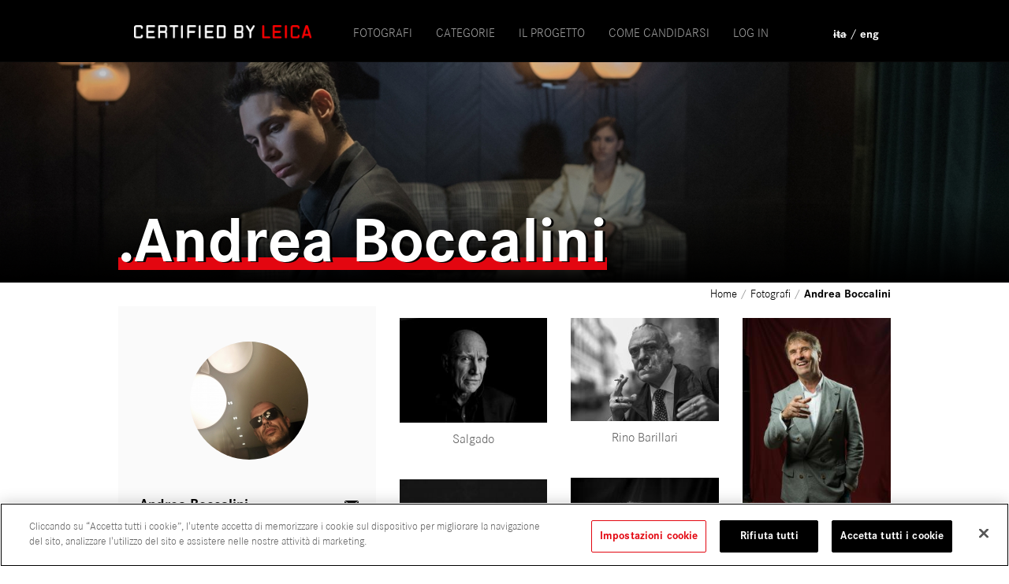

--- FILE ---
content_type: text/html; charset=UTF-8
request_url: https://www.certifiedbyleica.it/it/fotografi/164/
body_size: 22153
content:
<!DOCTYPE html>
<html lang="it-IT" class="no-js no-svg">
<head>

    <!-- Inizio informativa di consenso dei cookie OneTrust per www.certifiedbyleica.it -->
    <script src="https://cdn.cookielaw.org/scripttemplates/otSDKStub.js"  type="text/javascript" charset="UTF-8" data-domain-script="23caa31a-a237-4861-89bc-0fd7286cb362" ></script>
    <script type="text/javascript">
    function OptanonWrapper() { }
    </script>
    <!-- Fine informativa di consenso dei cookie OneTrust per www.certifiedbyleica.it -->

    <script>
        var siteUrl = 'https://www.certifiedbyleica.it';
    </script>

    <link rel="apple-touch-icon" sizes="57x57" href="/meta/apple-icon-57x57.png">
    <link rel="apple-touch-icon" sizes="60x60" href="/meta/apple-icon-60x60.png">
    <link rel="apple-touch-icon" sizes="72x72" href="/meta/apple-icon-72x72.png">
    <link rel="apple-touch-icon" sizes="76x76" href="/meta/apple-icon-76x76.png">
    <link rel="apple-touch-icon" sizes="114x114" href="/meta/apple-icon-114x114.png">
    <link rel="apple-touch-icon" sizes="120x120" href="/meta/apple-icon-120x120.png">
    <link rel="apple-touch-icon" sizes="144x144" href="/meta/apple-icon-144x144.png">
    <link rel="apple-touch-icon" sizes="152x152" href="/meta/apple-icon-152x152.png">
    <link rel="apple-touch-icon" sizes="180x180" href="/meta/apple-icon-180x180.png">
    <link rel="icon" type="image/png" sizes="192x192" href="/meta/android-icon-192x192.png">
    <link rel="icon" type="image/png" sizes="32x32" href="/meta/favicon-32x32.png">
    <link rel="icon" type="image/png" sizes="96x96" href="/meta/favicon-96x96.png">
    <link rel="icon" type="image/png" sizes="16x16" href="/meta/favicon-16x16.png">
    <link rel="manifest" href="/meta/manifest.json">
    <meta name="msapplication-TileColor" content="#ffffff">
    <meta name="msapplication-TileImage" content="/meta/ms-icon-144x144.png">
    <meta name="theme-color" content="#ffffff">

    <meta charset="UTF-8">
    <meta name="viewport" content="width=device-width, initial-scale=1.0,  user-scalable=0">
    <meta name=”format-detection” content=”telephone=no”>
    <link rel="profile" href="http://gmpg.org/xfn/11">
    <meta property="og:locale" content="it_IT"/>
    <meta property="og:type" content="website"/>
    <meta property="fb:app_id" content="1959782354288403"/>
    <meta property="og:site_name" content="Certified by Leica"/>
    <meta property="og:image" content="https://www.certifiedbyleica.it/wp-content/themes/twentyseventeen/assets/images/fb_it.jpg">

            <link rel='canonical' href="https://www.certifiedbyleica.it/it/fotografi/164/" />
                <link rel="alternate" hreflang="it" href="https://www.certifiedbyleica.it/it/fotografi/164/" />
        <link rel="alternate" hreflang="en" href="https://www.certifiedbyleica.it/en/photographers/164/" />
    
    <!-- Google Tag Manager -->
    <script>(function (w, d, s, l, i) {
            w[l] = w[l] || [];
            w[l].push({
                'gtm.start': new Date().getTime(), event: 'gtm.js'
            });
            var f = d.getElementsByTagName(s)[0],
                j = d.createElement(s), dl = l != 'dataLayer' ? '&l=' + l : '';
            j.async = true;
            j.src =
                'https://www.googletagmanager.com/gtm.js?id=' + i + dl;
            f.parentNode.insertBefore(j, f);
        })(window, document, 'script', 'dataLayer', 'GTM-WZWRCMC');</script>
    <!-- End Google Tag Manager -->

    <script>(function(html){html.className = html.className.replace(/\bno-js\b/,'js')})(document.documentElement);</script>
<meta name='robots' content='noindex, follow' />

	<!-- This site is optimized with the Yoast SEO plugin v20.0 - https://yoast.com/wordpress/plugins/seo/ -->
	<title>ANDREA BOCCALINI, Autore presso Certified By Leica</title>
	<meta property="og:locale" content="it_IT" />
	<meta property="og:type" content="profile" />
	<meta property="og:title" content="ANDREA BOCCALINI, Autore presso Certified By Leica" />
	<meta property="og:site_name" content="Certified By Leica" />
	<meta name="twitter:card" content="summary_large_image" />
	<script type="application/ld+json" class="yoast-schema-graph">{"@context":"https://schema.org","@graph":[{"@type":"WebSite","@id":"https://www.certifiedbyleica.it/it/#website","url":"https://www.certifiedbyleica.it/it/","name":"Certified By Leica","description":"Fotografia professionale","potentialAction":[{"@type":"SearchAction","target":{"@type":"EntryPoint","urlTemplate":"https://www.certifiedbyleica.it/it/?s={search_term_string}"},"query-input":"required name=search_term_string"}],"inLanguage":"it-IT"}]}</script>
	<!-- / Yoast SEO plugin. -->


<link rel='dns-prefetch' href='//ajax.googleapis.com' />
<link rel='dns-prefetch' href='//maps.googleapis.com' />
<link rel='dns-prefetch' href='//unpkg.com' />
<link rel='dns-prefetch' href='//fonts.googleapis.com' />
<link href='https://fonts.gstatic.com' crossorigin rel='preconnect' />
<link rel="alternate" type="application/rss+xml" title="Certified By Leica &raquo; Feed" href="https://www.certifiedbyleica.it/it/feed/" />
<link rel="alternate" type="application/rss+xml" title="Certified By Leica &raquo; Feed dei commenti" href="https://www.certifiedbyleica.it/it/comments/feed/" />
<link rel="alternate" type="application/rss+xml" title="Certified By Leica &raquo; Articoli per il feed ANDREA BOCCALINI" href="https://www.certifiedbyleica.it/it/fotografi/infoandreaboccalini-it/feed/" />
<script type="text/javascript">
window._wpemojiSettings = {"baseUrl":"https:\/\/s.w.org\/images\/core\/emoji\/14.0.0\/72x72\/","ext":".png","svgUrl":"https:\/\/s.w.org\/images\/core\/emoji\/14.0.0\/svg\/","svgExt":".svg","source":{"concatemoji":"https:\/\/www.certifiedbyleica.it\/wp-includes\/js\/wp-emoji-release.min.js?ver=6.1.9"}};
/*! This file is auto-generated */
!function(e,a,t){var n,r,o,i=a.createElement("canvas"),p=i.getContext&&i.getContext("2d");function s(e,t){var a=String.fromCharCode,e=(p.clearRect(0,0,i.width,i.height),p.fillText(a.apply(this,e),0,0),i.toDataURL());return p.clearRect(0,0,i.width,i.height),p.fillText(a.apply(this,t),0,0),e===i.toDataURL()}function c(e){var t=a.createElement("script");t.src=e,t.defer=t.type="text/javascript",a.getElementsByTagName("head")[0].appendChild(t)}for(o=Array("flag","emoji"),t.supports={everything:!0,everythingExceptFlag:!0},r=0;r<o.length;r++)t.supports[o[r]]=function(e){if(p&&p.fillText)switch(p.textBaseline="top",p.font="600 32px Arial",e){case"flag":return s([127987,65039,8205,9895,65039],[127987,65039,8203,9895,65039])?!1:!s([55356,56826,55356,56819],[55356,56826,8203,55356,56819])&&!s([55356,57332,56128,56423,56128,56418,56128,56421,56128,56430,56128,56423,56128,56447],[55356,57332,8203,56128,56423,8203,56128,56418,8203,56128,56421,8203,56128,56430,8203,56128,56423,8203,56128,56447]);case"emoji":return!s([129777,127995,8205,129778,127999],[129777,127995,8203,129778,127999])}return!1}(o[r]),t.supports.everything=t.supports.everything&&t.supports[o[r]],"flag"!==o[r]&&(t.supports.everythingExceptFlag=t.supports.everythingExceptFlag&&t.supports[o[r]]);t.supports.everythingExceptFlag=t.supports.everythingExceptFlag&&!t.supports.flag,t.DOMReady=!1,t.readyCallback=function(){t.DOMReady=!0},t.supports.everything||(n=function(){t.readyCallback()},a.addEventListener?(a.addEventListener("DOMContentLoaded",n,!1),e.addEventListener("load",n,!1)):(e.attachEvent("onload",n),a.attachEvent("onreadystatechange",function(){"complete"===a.readyState&&t.readyCallback()})),(e=t.source||{}).concatemoji?c(e.concatemoji):e.wpemoji&&e.twemoji&&(c(e.twemoji),c(e.wpemoji)))}(window,document,window._wpemojiSettings);
</script>
<style type="text/css">
img.wp-smiley,
img.emoji {
	display: inline !important;
	border: none !important;
	box-shadow: none !important;
	height: 1em !important;
	width: 1em !important;
	margin: 0 0.07em !important;
	vertical-align: -0.1em !important;
	background: none !important;
	padding: 0 !important;
}
</style>
	<link rel='stylesheet' id='classic-theme-styles-css' href='https://www.certifiedbyleica.it/wp-includes/css/classic-themes.min.css?ver=1' type='text/css' media='all' />
<link rel='stylesheet' id='twentyseventeen-fonts-css' href='https://fonts.googleapis.com/css?family=Libre+Franklin%3A300%2C300i%2C400%2C400i%2C600%2C600i%2C800%2C800i&#038;subset=latin%2Clatin-ext' type='text/css' media='all' />
<link rel='stylesheet' id='twentyseventeen-style-css' href='https://www.certifiedbyleica.it/wp-content/themes/twentyseventeen/style.css?ver=6.1.9' type='text/css' media='all' />
<!--[if lt IE 9]>
<link rel='stylesheet' id='twentyseventeen-ie8-css' href='https://www.certifiedbyleica.it/wp-content/themes/twentyseventeen/assets/css/ie8.css?ver=1.0' type='text/css' media='all' />
<![endif]-->
<link rel='stylesheet' id='bootstrap-css' href='https://www.certifiedbyleica.it/wp-content/themes/twentyseventeen/assets/css/dist/bootstrap.min.css?ver=1.6.8' type='text/css' media='all' />
<link rel='stylesheet' id='style-css' href='https://www.certifiedbyleica.it/wp-content/themes/twentyseventeen/assets/css/style.css?ver=1.6.8' type='text/css' media='all' />
<link rel='stylesheet' id='lightgallery-css' href='https://www.certifiedbyleica.it/wp-content/themes/twentyseventeen/assets/css/dist/lightgallery.css?ver=1.6.8' type='text/css' media='all' />
<link rel='stylesheet' id='profile-css' href='https://www.certifiedbyleica.it/wp-content/themes/twentyseventeen/assets/css/pages/profile.css?ver=1.6.8' type='text/css' media='all' />
<link rel='stylesheet' id='toastr-css' href='https://www.certifiedbyleica.it/wp-content/themes/twentyseventeen/assets/css/dist/toastr.min.css?ver=1.6.8' type='text/css' media='all' />
<link rel='stylesheet' id='responsive-css' href='https://www.certifiedbyleica.it/wp-content/themes/twentyseventeen/assets/css/responsive.css?ver=1.6.8' type='text/css' media='all' />
<link rel='stylesheet' id='tablet-css' href='https://www.certifiedbyleica.it/wp-content/themes/twentyseventeen/assets/css/tablet.css?ver=1.6.8' type='text/css' media='all' />
<link rel='stylesheet' id='mobile-css' href='https://www.certifiedbyleica.it/wp-content/themes/twentyseventeen/assets/css/mobile.css?ver=1.6.8' type='text/css' media='all' />
<link rel='stylesheet' id='ionicons-css' href='https://www.certifiedbyleica.it/wp-content/themes/twentyseventeen/assets/css/dist/ionicons.min.css?ver=1.6.8' type='text/css' media='all' />
<link rel='stylesheet' id='font-awesome-css' href='https://www.certifiedbyleica.it/wp-content/themes/twentyseventeen/assets/css/dist/font-awesome.min.css?ver=1.6.8' type='text/css' media='all' />
<link rel='stylesheet' id='leaflet-css' href='https://unpkg.com/leaflet@1.3.1/dist/leaflet.css?ver=1.6.8' type='text/css' media='all' />
<link rel='stylesheet' id='sweetalert-css' href='https://www.certifiedbyleica.it/wp-content/themes/twentyseventeen/assets/css/dist/sweetalert.css?ver=1.6.8' type='text/css' media='all' />
<link rel='stylesheet' id='slick-css' href='https://www.certifiedbyleica.it/wp-content/themes/twentyseventeen/assets/css/dist/slick.css?ver=1.6.8' type='text/css' media='all' />
<link rel='stylesheet' id='slick-theme-css' href='https://www.certifiedbyleica.it/wp-content/themes/twentyseventeen/assets/css/dist/slick-theme.css?ver=1.6.8' type='text/css' media='all' />
<!--[if lt IE 9]>
<script type='text/javascript' src='https://www.certifiedbyleica.it/wp-content/themes/twentyseventeen/assets/js/html5.js?ver=3.7.3' id='html5-js'></script>
<![endif]-->
<script type='text/javascript' src='https://www.certifiedbyleica.it/wp-includes/js/jquery/jquery.min.js?ver=3.6.1' id='jquery-core-js'></script>
<script type='text/javascript' src='https://www.certifiedbyleica.it/wp-includes/js/jquery/jquery-migrate.min.js?ver=3.3.2' id='jquery-migrate-js'></script>
<link rel="https://api.w.org/" href="https://www.certifiedbyleica.it/wp-json/" /><link rel="alternate" type="application/json" href="https://www.certifiedbyleica.it/wp-json/wp/v2/users/164" /><link rel="EditURI" type="application/rsd+xml" title="RSD" href="https://www.certifiedbyleica.it/xmlrpc.php?rsd" />
<link rel="wlwmanifest" type="application/wlwmanifest+xml" href="https://www.certifiedbyleica.it/wp-includes/wlwmanifest.xml" />
<meta name="generator" content="WordPress 6.1.9" />
<style type="text/css">.recentcomments a{display:inline !important;padding:0 !important;margin:0 !important;}</style>
    <script type="text/javascript" async="" src="https://www.google-analytics.com/analytics.js"></script>

    
    <script>
        
        dataLayer.push({
            'visitorLoginState': 'not logged',
            'visitorId': '',
            'pageLanguage': 'it',
            'page404': 'False'
        });

    </script>


    </head>

<body class="archive author author-infoandreaboccalini-it author-164 hfeed has-header-image has-sidebar page-two-column colors-light">


<!-- Google Tag Manager (noscript) -->
<noscript>
    <iframe src="https://www.googletagmanager.com/ns.html?id=GTM-WZWRCMC"
            height="0" width="0" style="display:none;visibility:hidden"></iframe>
</noscript>
<!-- End Google Tag Manager (noscript) -->




<div id="page" class="site wrapper ">

        <nav class="navbar navbar-inverse navbar-fixed-top">
        <div class="container-fluid">
            <!-- Logo Leica -->
            <div class="navbar-header">
                <button type="button" class="navbar-toggle collapsed" data-toggle="collapse"
                        data-target=".navbar-collapse" onclick="openMenu()">
                    <span class="sr-only">Toggle navigation</span>
                    <span class="icon-bar"></span>
                    <span class="icon-bar"></span>
                    <span class="icon-bar"></span>
                </button>
                <a class="navbar-brand" href="https://www.certifiedbyleica.it/it/">
                    <img alt="Certified by Leica" title="Certified by Leica" class="hidden-xs"
                         src="https://www.certifiedbyleica.it/wp-content/themes/twentyseventeen/assets/images/Leica_Certified_logo.jpg">
                    <img alt="Certified by Leica mobile" title="Certified by Leica mobile" class="logo-mobile visible-xs"
                         src="https://www.certifiedbyleica.it/wp-content/themes/twentyseventeen/assets/images/logo-mobile.png">
                </a>
                <button type="button" class="navbar-toggle navbar-account"
                        onclick="window.location.href = '/login'">
                    <span class="glyphicon glyphicon-user mr-xs"></span>
                </button>
            </div>

            <script>
                function closeMenu() {
                    $(".navbar-toggle.collapsed").click();
                }
            </script>
            <div class="navbar-collapse collapse" id="navbar-pages">
                <div class="x-close" onclick="closeMenu()">x</div>
                <ul class="nav navbar-nav menu">
                    <!--                    <li ><a href="<? /*= $_ROOT */ ?>/">FOTOGRAFI</a></li>
                    <li ><a href="">EVENTI</a></li>
                    <li ><a href="">PROMO</a></li>
                    <li ><a href="">SCELTI PER TE</a></li>-->
                    <li ><a
                                href="https://www.certifiedbyleica.it/it/fotografi/">Fotografi</a></li>
                    <li ><a
                                href="https://www.certifiedbyleica.it/it/categorie-foto/">Categorie</a></li>
                    <li ><a
                                href="https://www.certifiedbyleica.it/it/progetto/">il progetto</a></li>
                                            <li ><a
                                    href="https://www.certifiedbyleica.it/it/diventa-fotografo-certificato/">come candidarsi</a>
                        </li>
                                                                <li ><a
                                    href="https://www.certifiedbyleica.it/it/login/">Log in</a></li>
                                        
                    <!--                                            <li class="only-mobile"><a href="javascript:void(0)" onclick="mmLogout()">LOG OUT</a></li>
                                            <li class="only-mobile"><a href="javascript:void(0)" onclick="showLoginRegister()">LOGIN</a></li>
                    -->                    <!--<li class="dropdown">
                        <a href="#" class="dropdown-toggle" data-toggle="dropdown" role="button" aria-haspopup="true" aria-expanded="false">Dropdown <span class="caret"></span></a>
                        <ul class="dropdown-menu">
                            <li><a href="#">Action</a></li>
                            <li><a href="#">Another action</a></li>
                            <li><a href="#">Something else here</a></li>
                            <li role="separator" class="divider"></li>
                            <li><a href="#">Separated link</a></li>
                            <li role="separator" class="divider"></li>
                            <li><a href="#">One more separated link</a></li>
                        </ul>
                    </li>-->
                </ul>
                <ul class="nav navbar-nav navbar-right lang">
                                                            <li>
                        <a lang="it-IT" hreflang="it-IT" class="active"
                           href="https://www.certifiedbyleica.it/it/fotografi/164/">ita</a>
                        /
                        <a lang="en-GB" hreflang="en-GB" class=""
                           href="https://www.certifiedbyleica.it/en/photographers/164/">eng</a></li>
                </ul>
            </div>
        </div>
    </nav>
    <a class="skip-link screen-reader-text" href="#content">Salta al contenuto</a>

            
            <div class="thumb-ph"
             style="background-image:url(/image.php?path=wp-content/uploads/photo-cover/164_1539883883.jpeg);">
            <div class="section section-path hidden-xs">
                <div class="path" style="padding: 0px 0 10px 0;">
                    <div class="cl-h1-container text-center">
                        <h1 class="cl-h1">andrea boccalini</h1>
                    </div>
                </div>
                <div class="rate" style='visibility:hidden'>
                    <div class="rate-stars-wrapper">
                        <span style="margin-right: 10px; float:left">(0)</span>

                        <span class="rate-star rate-star-empty"></span><span class="rate-star rate-star-empty"></span><span class="rate-star rate-star-empty"></span><span class="rate-star rate-star-empty"></span><span class="rate-star rate-star-empty"></span>                    </div>
                </div>
            </div>
        </div>
        
    <div class="page-container">
        <div class="page">    <div class="ph-profile">
    <div class="section section-path">
        <div class="path">
            <a href="https://www.certifiedbyleica.it/it/">Home </a> / <a
                    href="https://www.certifiedbyleica.it/it/fotografi/">Fotografi</a>
            / <span>andrea boccalini</span>
        </div>
    </div>

    <div class="profile">

    <div class="col-xs-12 col-sm-6 col-md-4 profile-header">
        <div class="section-1 hidden-xs">
            <div class="image-container pb-sm mt-md mb-md">
                <div class="image">
                    <img src="https://www.certifiedbyleica.it/image.php?path=d3AtY29udGVudC91cGxvYWRzL3Bob3RvLXByb2ZpbGUvMTY0XzE1Mzk4ODQyODUuanBlZw==&encrypted=1&width=300">
                </div>
            </div>
            <div class="name">andrea boccalini                <a onclick="add_analytics(1);"
                   style="float: right;font-size: 24px;" href="mailto:info@andreaboccalini.it">
                    <i class="ion-ios-email"></i>
                </a>
            </div>
            <div class="description">
                Fotografo Quarantaduenne specializzato in ritrattistica, Reportage e fotografia di scena. Negli ultimi anni ha collaborato con riviste nazionali ed internazionali (New York Times, New York Post, Repubblica, Jazztimes, Downbeat, Rolling Stones, e molte altre) e ha scattato le immagini di oltre 200 dischi. Come ritrattista ha realizzato campagne pubblicitarie e ritratti di corporate, tra i suoi clienti; Huawei, Samsung, Pirelli, Galbani Francia, Ducati e Lavazza.            </div>

                            <div class="info-region">
                    <i class="ion-ios-location"></i>
                    <span class="value">Roma, Roma</span>
                </div>
            
                            <div class="info-website">

                        <span class="value">
                            <a onclick="add_analytics(3);" target="_blank"
                               href="http://andreaboccalini.it/">
                                <i class="ion-ios-world"></i> http://andreaboccalini.it/                            </a>
                        </span>
                </div>
            
                            <div>
                        <span class="value">
                            <a onclick="clickPhoneNumber(3395873256);" href="tel:3395873256">
                                <i class="ion-ios-telephone"></i> 3395873256                            </a>
                        </span>
                </div>
            
                            <div>
                        <span class="value">
                            <a href="https://www.instagram.com/andreaboccaliniphoto/" target="_blank">
                                <i class="ion-social-instagram"></i> andreaboccaliniphoto                            </a>
                        </span>
                </div>
            
                            <div>
                        <span class="value">
                            <a href="https://www.facebook.com/andrea boccalini/" target="_blank">
                                <i class="ion-social-facebook"></i> andrea boccalini                            </a>
                        </span>
                </div>
                    </div>

        <div class="section-1 section-prof visible-xs">

            <div class="image">
                <img src="https://www.certifiedbyleica.it/image.php?path=d3AtY29udGVudC91cGxvYWRzL3Bob3RvLXByb2ZpbGUvMTY0XzE1Mzk4ODQyODUuanBlZw==&encrypted=1&width=300">
            </div>

                            <div class="info-region"><i class="ion-ios-location"></i> <span class="value">Roma                        , Roma</span></div>
            
            <div class="name">
                <div>andrea boccalini</div>
            </div>

            <div class="rate" style="visibility: hidden !important;">
                <div class="rate-stars-wrapper">
                    (0)
                    <span class="rate-star rate-star-empty"></span><span class="rate-star rate-star-empty"></span><span class="rate-star rate-star-empty"></span><span class="rate-star rate-star-empty"></span><span class="rate-star rate-star-empty"></span>                </div>
            </div>

            <div class="contacts-action">
                <a onclick="clickPhoneNumber(3395873256);" style="font-size: 24px;" href="tel:3395873256"><i
                            class="ion-ios-telephone"></i></a>
                <a onclick="add_analytics(1);" style="font-size: 24px;"
                   href="mailto:info@andreaboccalini.it"><i class="ion-ios-email"></i></a>
            </div>

                            <div class="contacts-action">
                                            <a style="font-size: 24px;" href="https://www.instagram.com/andreaboccaliniphoto/"
                           target="_blank"><i class="ion-social-instagram"></i></a>
                                                                <a style="font-size: 24px;" href="https://www.facebook.com/andrea boccalini/"
                           target="_blank"><i class="ion-social-facebook"></i></a>
                                    </div>
            
            <div class="description">Fotografo Quarantaduenne specializzato in ritrattistica, Reportage e fotografia di scena. Negli ultimi anni ha collaborato con riviste nazionali ed internazionali (New York Times, New York Post, Repubblica, Jazztimes, Downbeat, Rolling Stones, e molte altre) e ha scattato le immagini di oltre 200 dischi. Come ritrattista ha realizzato campagne pubblicitarie e ritratti di corporate, tra i suoi clienti; Huawei, Samsung, Pirelli, Galbani Francia, Ducati e Lavazza.</div>
        </div>

        <div class="section-container section-cats">
            <h4>Categorie</h4>
            <div class="categories">
                <div data-id="14" class="tag-category active"><a target='_blank' href='https://www.certifiedbyleica.it/it/fotografi/?categoria=Ritratto+%2F+Beauty'>Ritratto / Beauty</a></div><div data-id="779" class="tag-category active"><a target='_blank' href='https://www.certifiedbyleica.it/it/fotografi/?categoria=Reportage'>Reportage</a></div>            </div>
        </div>

        <div class="section-container section-leicas">
            <h4>Le mie Leica</h4>
            <div class="leicas">
                <div data-id="870" class="tag-category "><span>LEICA M10</span></div><div data-id="876" class="tag-category "><span>LEICA S (Typ 007)</span></div>            </div>
        </div>

        <div class="section-container section-rev hidden-xs">
            <h4>Segnalazioni</h4>
<p>Nessuna segnalazione presente</p>        </div>
    </div>

    <div class="col-xs-12 col-sm-6 col-md-8 profile-body">

    <!--            -->

<div class="row portfolio-container portfolio-image">            <div class="col-sm-6 col-md-4 portfolio-item"
                 data-src="https://www.certifiedbyleica.it/image.php?path=d3AtY29udGVudC91cGxvYWRzL3Bob3RvLXNsaWRlci8xNjRfMTUzOTg4MjQxNS5qcGVn&encrypted=1">
                <div class="portfolio-item-inner">
                    <div class="image-preview-wrapper">
                        <img class="image-preview"
                             src="https://www.certifiedbyleica.it/image.php?path=d3AtY29udGVudC91cGxvYWRzL3Bob3RvLXNsaWRlci8xNjRfMTUzOTg4MjQxNS5qcGVn&encrypted=1&width=250&quality=75">
                        <img class="gunsight"
                             src="https://www.certifiedbyleica.it/wp-content/themes/twentyseventeen/assets/images/gunsight.png">
                    </div>
                    <p>Salgado</p>
                </div>
            </div>
                        <div class="col-sm-6 col-md-4 portfolio-item"
                 data-src="https://www.certifiedbyleica.it/image.php?path=d3AtY29udGVudC91cGxvYWRzL3Bob3RvLXNsaWRlci8xNjRfMTUzOTg4MjU0My5qcGVn&encrypted=1">
                <div class="portfolio-item-inner">
                    <div class="image-preview-wrapper">
                        <img class="image-preview"
                             src="https://www.certifiedbyleica.it/image.php?path=d3AtY29udGVudC91cGxvYWRzL3Bob3RvLXNsaWRlci8xNjRfMTUzOTg4MjU0My5qcGVn&encrypted=1&width=250&quality=75">
                        <img class="gunsight"
                             src="https://www.certifiedbyleica.it/wp-content/themes/twentyseventeen/assets/images/gunsight.png">
                    </div>
                    <p>Rino Barillari</p>
                </div>
            </div>
                        <div class="col-sm-6 col-md-4 portfolio-item"
                 data-src="https://www.certifiedbyleica.it/image.php?path=d3AtY29udGVudC91cGxvYWRzL3Bob3RvLXNsaWRlci8xNjRfMTUzOTg4MjU2MC5qcGVn&encrypted=1">
                <div class="portfolio-item-inner">
                    <div class="image-preview-wrapper">
                        <img class="image-preview"
                             src="https://www.certifiedbyleica.it/image.php?path=d3AtY29udGVudC91cGxvYWRzL3Bob3RvLXNsaWRlci8xNjRfMTUzOTg4MjU2MC5qcGVn&encrypted=1&width=250&quality=75">
                        <img class="gunsight"
                             src="https://www.certifiedbyleica.it/wp-content/themes/twentyseventeen/assets/images/gunsight.png">
                    </div>
                    <p>Brunello cucinelli</p>
                </div>
            </div>
                        <div class="col-sm-6 col-md-4 portfolio-item"
                 data-src="https://www.certifiedbyleica.it/image.php?path=d3AtY29udGVudC91cGxvYWRzL3Bob3RvLXNsaWRlci8xNjRfMTUzOTg4MjU4My5qcGVn&encrypted=1">
                <div class="portfolio-item-inner">
                    <div class="image-preview-wrapper">
                        <img class="image-preview"
                             src="https://www.certifiedbyleica.it/image.php?path=d3AtY29udGVudC91cGxvYWRzL3Bob3RvLXNsaWRlci8xNjRfMTUzOTg4MjU4My5qcGVn&encrypted=1&width=250&quality=75">
                        <img class="gunsight"
                             src="https://www.certifiedbyleica.it/wp-content/themes/twentyseventeen/assets/images/gunsight.png">
                    </div>
                    <p>Erri De Luca</p>
                </div>
            </div>
                        <div class="col-sm-6 col-md-4 portfolio-item"
                 data-src="https://www.certifiedbyleica.it/image.php?path=d3AtY29udGVudC91cGxvYWRzL3Bob3RvLXNsaWRlci8xNjRfMTUzOTg4MjU5Ny5qcGVn&encrypted=1">
                <div class="portfolio-item-inner">
                    <div class="image-preview-wrapper">
                        <img class="image-preview"
                             src="https://www.certifiedbyleica.it/image.php?path=d3AtY29udGVudC91cGxvYWRzL3Bob3RvLXNsaWRlci8xNjRfMTUzOTg4MjU5Ny5qcGVn&encrypted=1&width=250&quality=75">
                        <img class="gunsight"
                             src="https://www.certifiedbyleica.it/wp-content/themes/twentyseventeen/assets/images/gunsight.png">
                    </div>
                    <p>Kasia Smutniak</p>
                </div>
            </div>
                        <div class="col-sm-6 col-md-4 portfolio-item"
                 data-src="https://www.certifiedbyleica.it/image.php?path=d3AtY29udGVudC91cGxvYWRzL3Bob3RvLXNsaWRlci8xNjRfMTUzOTg4MjYxMy5qcGVn&encrypted=1">
                <div class="portfolio-item-inner">
                    <div class="image-preview-wrapper">
                        <img class="image-preview"
                             src="https://www.certifiedbyleica.it/image.php?path=d3AtY29udGVudC91cGxvYWRzL3Bob3RvLXNsaWRlci8xNjRfMTUzOTg4MjYxMy5qcGVn&encrypted=1&width=250&quality=75">
                        <img class="gunsight"
                             src="https://www.certifiedbyleica.it/wp-content/themes/twentyseventeen/assets/images/gunsight.png">
                    </div>
                    <p>Flora Borsi</p>
                </div>
            </div>
                        <div class="col-sm-6 col-md-4 portfolio-item"
                 data-src="https://www.certifiedbyleica.it/image.php?path=d3AtY29udGVudC91cGxvYWRzL3Bob3RvLXNsaWRlci8xNjRfMTUzOTg4MjcyNy5qcGVn&encrypted=1">
                <div class="portfolio-item-inner">
                    <div class="image-preview-wrapper">
                        <img class="image-preview"
                             src="https://www.certifiedbyleica.it/image.php?path=d3AtY29udGVudC91cGxvYWRzL3Bob3RvLXNsaWRlci8xNjRfMTUzOTg4MjcyNy5qcGVn&encrypted=1&width=250&quality=75">
                        <img class="gunsight"
                             src="https://www.certifiedbyleica.it/wp-content/themes/twentyseventeen/assets/images/gunsight.png">
                    </div>
                    <p>Isabella Lazzini mkt Mng Huawei it</p>
                </div>
            </div>
                        <div class="col-sm-6 col-md-4 portfolio-item"
                 data-src="https://www.certifiedbyleica.it/image.php?path=d3AtY29udGVudC91cGxvYWRzL3Bob3RvLXNsaWRlci8xNjRfMTUzOTg4MjgwMS5qcGVn&encrypted=1">
                <div class="portfolio-item-inner">
                    <div class="image-preview-wrapper">
                        <img class="image-preview"
                             src="https://www.certifiedbyleica.it/image.php?path=d3AtY29udGVudC91cGxvYWRzL3Bob3RvLXNsaWRlci8xNjRfMTUzOTg4MjgwMS5qcGVn&encrypted=1&width=250&quality=75">
                        <img class="gunsight"
                             src="https://www.certifiedbyleica.it/wp-content/themes/twentyseventeen/assets/images/gunsight.png">
                    </div>
                    <p>Rosario Bonaccorso</p>
                </div>
            </div>
                        <div class="col-sm-6 col-md-4 portfolio-item"
                 data-src="https://www.certifiedbyleica.it/image.php?path=d3AtY29udGVudC91cGxvYWRzL3Bob3RvLXNsaWRlci8xNjRfMTUzOTg4MjgyNC5qcGVn&encrypted=1">
                <div class="portfolio-item-inner">
                    <div class="image-preview-wrapper">
                        <img class="image-preview"
                             src="https://www.certifiedbyleica.it/image.php?path=d3AtY29udGVudC91cGxvYWRzL3Bob3RvLXNsaWRlci8xNjRfMTUzOTg4MjgyNC5qcGVn&encrypted=1&width=250&quality=75">
                        <img class="gunsight"
                             src="https://www.certifiedbyleica.it/wp-content/themes/twentyseventeen/assets/images/gunsight.png">
                    </div>
                    <p>Isabella Rossellini</p>
                </div>
            </div>
                        <div class="col-sm-6 col-md-4 portfolio-item"
                 data-src="https://www.certifiedbyleica.it/image.php?path=d3AtY29udGVudC91cGxvYWRzL3Bob3RvLXNsaWRlci8xNjRfMTUzOTg4Mjg0MC5qcGVn&encrypted=1">
                <div class="portfolio-item-inner">
                    <div class="image-preview-wrapper">
                        <img class="image-preview"
                             src="https://www.certifiedbyleica.it/image.php?path=d3AtY29udGVudC91cGxvYWRzL3Bob3RvLXNsaWRlci8xNjRfMTUzOTg4Mjg0MC5qcGVn&encrypted=1&width=250&quality=75">
                        <img class="gunsight"
                             src="https://www.certifiedbyleica.it/wp-content/themes/twentyseventeen/assets/images/gunsight.png">
                    </div>
                    <p>Christof Innerhofer</p>
                </div>
            </div>
                        <div class="col-sm-6 col-md-4 portfolio-item"
                 data-src="https://www.certifiedbyleica.it/image.php?path=d3AtY29udGVudC91cGxvYWRzL3Bob3RvLXNsaWRlci8xNjRfMTUzOTg4Mjk1Ny5qcGVn&encrypted=1">
                <div class="portfolio-item-inner">
                    <div class="image-preview-wrapper">
                        <img class="image-preview"
                             src="https://www.certifiedbyleica.it/image.php?path=d3AtY29udGVudC91cGxvYWRzL3Bob3RvLXNsaWRlci8xNjRfMTUzOTg4Mjk1Ny5qcGVn&encrypted=1&width=250&quality=75">
                        <img class="gunsight"
                             src="https://www.certifiedbyleica.it/wp-content/themes/twentyseventeen/assets/images/gunsight.png">
                    </div>
                    <p>Giuseppe Cruciani</p>
                </div>
            </div>
                        <div class="col-sm-6 col-md-4 portfolio-item"
                 data-src="https://www.certifiedbyleica.it/image.php?path=d3AtY29udGVudC91cGxvYWRzL3Bob3RvLXNsaWRlci8xNjRfMTUzOTg4Mjk5MC5qcGVn&encrypted=1">
                <div class="portfolio-item-inner">
                    <div class="image-preview-wrapper">
                        <img class="image-preview"
                             src="https://www.certifiedbyleica.it/image.php?path=d3AtY29udGVudC91cGxvYWRzL3Bob3RvLXNsaWRlci8xNjRfMTUzOTg4Mjk5MC5qcGVn&encrypted=1&width=250&quality=75">
                        <img class="gunsight"
                             src="https://www.certifiedbyleica.it/wp-content/themes/twentyseventeen/assets/images/gunsight.png">
                    </div>
                    <p>Valentina Reggio per ducati sport</p>
                </div>
            </div>
                        <div class="col-sm-6 col-md-4 portfolio-item"
                 data-src="https://www.certifiedbyleica.it/image.php?path=d3AtY29udGVudC91cGxvYWRzL3Bob3RvLXNsaWRlci8xNjRfMTUzOTg4Mjk5Ny5qcGVn&encrypted=1">
                <div class="portfolio-item-inner">
                    <div class="image-preview-wrapper">
                        <img class="image-preview"
                             src="https://www.certifiedbyleica.it/image.php?path=d3AtY29udGVudC91cGxvYWRzL3Bob3RvLXNsaWRlci8xNjRfMTUzOTg4Mjk5Ny5qcGVn&encrypted=1&width=250&quality=75">
                        <img class="gunsight"
                             src="https://www.certifiedbyleica.it/wp-content/themes/twentyseventeen/assets/images/gunsight.png">
                    </div>
                    <p>Roy Hargrove</p>
                </div>
            </div>
                        <div class="col-sm-6 col-md-4 portfolio-item"
                 data-src="https://www.certifiedbyleica.it/image.php?path=d3AtY29udGVudC91cGxvYWRzL3Bob3RvLXNsaWRlci8xNjRfMTUzOTg4MzAwNy5qcGVn&encrypted=1">
                <div class="portfolio-item-inner">
                    <div class="image-preview-wrapper">
                        <img class="image-preview"
                             src="https://www.certifiedbyleica.it/image.php?path=d3AtY29udGVudC91cGxvYWRzL3Bob3RvLXNsaWRlci8xNjRfMTUzOTg4MzAwNy5qcGVn&encrypted=1&width=250&quality=75">
                        <img class="gunsight"
                             src="https://www.certifiedbyleica.it/wp-content/themes/twentyseventeen/assets/images/gunsight.png">
                    </div>
                    <p>Tullio De Piscopo</p>
                </div>
            </div>
                        <div class="col-sm-6 col-md-4 portfolio-item"
                 data-src="https://www.certifiedbyleica.it/image.php?path=d3AtY29udGVudC91cGxvYWRzL3Bob3RvLXNsaWRlci8xNjRfMTUzOTg4MzAyNy5qcGVn&encrypted=1">
                <div class="portfolio-item-inner">
                    <div class="image-preview-wrapper">
                        <img class="image-preview"
                             src="https://www.certifiedbyleica.it/image.php?path=d3AtY29udGVudC91cGxvYWRzL3Bob3RvLXNsaWRlci8xNjRfMTUzOTg4MzAyNy5qcGVn&encrypted=1&width=250&quality=75">
                        <img class="gunsight"
                             src="https://www.certifiedbyleica.it/wp-content/themes/twentyseventeen/assets/images/gunsight.png">
                    </div>
                    <p>Gregory Porter</p>
                </div>
            </div>
                        <div class="col-sm-6 col-md-4 portfolio-item"
                 data-src="https://www.certifiedbyleica.it/image.php?path=d3AtY29udGVudC91cGxvYWRzL3Bob3RvLXNsaWRlci8xNjRfMTUzOTg4MzI1NS5qcGVn&encrypted=1">
                <div class="portfolio-item-inner">
                    <div class="image-preview-wrapper">
                        <img class="image-preview"
                             src="https://www.certifiedbyleica.it/image.php?path=d3AtY29udGVudC91cGxvYWRzL3Bob3RvLXNsaWRlci8xNjRfMTUzOTg4MzI1NS5qcGVn&encrypted=1&width=250&quality=75">
                        <img class="gunsight"
                             src="https://www.certifiedbyleica.it/wp-content/themes/twentyseventeen/assets/images/gunsight.png">
                    </div>
                    <p>Federico Rampini</p>
                </div>
            </div>
                        <div class="col-sm-6 col-md-4 portfolio-item"
                 data-src="https://www.certifiedbyleica.it/image.php?path=d3AtY29udGVudC91cGxvYWRzL3Bob3RvLXNsaWRlci8xNjRfMTUzOTg4MzMzMC5qcGVn&encrypted=1">
                <div class="portfolio-item-inner">
                    <div class="image-preview-wrapper">
                        <img class="image-preview"
                             src="https://www.certifiedbyleica.it/image.php?path=d3AtY29udGVudC91cGxvYWRzL3Bob3RvLXNsaWRlci8xNjRfMTUzOTg4MzMzMC5qcGVn&encrypted=1&width=250&quality=75">
                        <img class="gunsight"
                             src="https://www.certifiedbyleica.it/wp-content/themes/twentyseventeen/assets/images/gunsight.png">
                    </div>
                    <p>Dorothea Wierer</p>
                </div>
            </div>
                        <div class="col-sm-6 col-md-4 portfolio-item"
                 data-src="https://www.certifiedbyleica.it/image.php?path=d3AtY29udGVudC91cGxvYWRzL3Bob3RvLXNsaWRlci8xNjRfMTUzOTg4MzI4Ny5qcGVn&encrypted=1">
                <div class="portfolio-item-inner">
                    <div class="image-preview-wrapper">
                        <img class="image-preview"
                             src="https://www.certifiedbyleica.it/image.php?path=d3AtY29udGVudC91cGxvYWRzL3Bob3RvLXNsaWRlci8xNjRfMTUzOTg4MzI4Ny5qcGVn&encrypted=1&width=250&quality=75">
                        <img class="gunsight"
                             src="https://www.certifiedbyleica.it/wp-content/themes/twentyseventeen/assets/images/gunsight.png">
                    </div>
                    <p>Dario vergassola</p>
                </div>
            </div>
                        <div class="col-sm-6 col-md-4 portfolio-item"
                 data-src="https://www.certifiedbyleica.it/image.php?path=d3AtY29udGVudC91cGxvYWRzL3Bob3RvLXNsaWRlci8xNjRfMTUzOTg4MzM4Ni5qcGVn&encrypted=1">
                <div class="portfolio-item-inner">
                    <div class="image-preview-wrapper">
                        <img class="image-preview"
                             src="https://www.certifiedbyleica.it/image.php?path=d3AtY29udGVudC91cGxvYWRzL3Bob3RvLXNsaWRlci8xNjRfMTUzOTg4MzM4Ni5qcGVn&encrypted=1&width=250&quality=75">
                        <img class="gunsight"
                             src="https://www.certifiedbyleica.it/wp-content/themes/twentyseventeen/assets/images/gunsight.png">
                    </div>
                    <p>Wayne Shorter</p>
                </div>
            </div>
                        <div class="col-sm-6 col-md-4 portfolio-item"
                 data-src="https://www.certifiedbyleica.it/image.php?path=d3AtY29udGVudC91cGxvYWRzL3Bob3RvLXNsaWRlci8xNjRfMTUzOTg4MzQ3Ni5wbmc=&encrypted=1">
                <div class="portfolio-item-inner">
                    <div class="image-preview-wrapper">
                        <img class="image-preview"
                             src="https://www.certifiedbyleica.it/image.php?path=d3AtY29udGVudC91cGxvYWRzL3Bob3RvLXNsaWRlci8xNjRfMTUzOTg4MzQ3Ni5wbmc=&encrypted=1&width=250&quality=75">
                        <img class="gunsight"
                             src="https://www.certifiedbyleica.it/wp-content/themes/twentyseventeen/assets/images/gunsight.png">
                    </div>
                    <p>Ornette Coleman</p>
                </div>
            </div>
            </div>

    <!--<div class="row portfolio-container">
                <div class="col-sm-6 col-md-4 portfolio-item" data-src="<? /*=get_template_directory_uri()*/ ?>/assets/images/test/portfolio/img1.png">
                    <div class="portfolio-item-inner">
                        <div class="image-preview-wrapper">
                            <img class="image-preview" src="<? /*=get_template_directory_uri()*/ ?>/assets/images/test/portfolio/img1.png">
                            <img class="gunsight" src="<? /*=get_template_directory_uri()*/ ?>/assets/images/gunsight.png">
                        </div>
                        <p>Titolo 1</p>
                    </div>
                </div>
                <div class="col-sm-6 col-md-4 portfolio-item" data-src="<? /*=get_template_directory_uri()*/ ?>/assets/images/test/portfolio/img3.png">
                    <div class="portfolio-item-inner">
                        <div class="image-preview-wrapper">
                        <img class="image-preview" src="<? /*=get_template_directory_uri()*/ ?>/assets/images/test/portfolio/img3.png">
                        <img class="gunsight" src="<? /*=get_template_directory_uri()*/ ?>/assets/images/gunsight.png">
                        </div>
                        <p>Titolo 2</p>
                    </div>
                </div>
                <div class="col-sm-6 col-md-4 portfolio-item" data-src="<? /*=get_template_directory_uri()*/ ?>/assets/images/test/portfolio/img4.png">
                    <div class="portfolio-item-inner">
                        <div class="image-preview-wrapper">
                        <img class="image-preview" src="<? /*=get_template_directory_uri()*/ ?>/assets/images/test/portfolio/img4.png">
                        <img class="gunsight" src="<? /*=get_template_directory_uri()*/ ?>/assets/images/gunsight.png">
                        </div>
                        <p>Titolo 3</p>
                    </div>
                </div>
                <div class="col-sm-6 col-md-4 portfolio-item" data-src="<? /*=get_template_directory_uri()*/ ?>/assets/images/test/portfolio/img2.png">
                    <div class="portfolio-item-inner">
                        <div class="image-preview-wrapper">
                            <img class="image-preview" src="<? /*=get_template_directory_uri()*/ ?>/assets/images/test/portfolio/img2.png">
                            <img class="gunsight" src="<? /*=get_template_directory_uri()*/ ?>/assets/images/gunsight.png">
                        </div>
                        <p>Titolo 4</p>
                    </div>
                </div>
            </div>-->
    </div>

    <div class="col-xs-12 col-sm-6 col-md-4 profile-header visible-xs">
        <div class="section-container section-rev">
            <h4>Segnalazioni</h4>
<p>Nessuna segnalazione presente</p>        </div>
    </div>

    </div>
    </div>
    <div class="video-container-popup" id="video-portfolio-container">
        <div class="lds-ellipsis"><div></div><div></div><div></div><div></div></div>
        <span class="ion-close" onclick="closeVideo()"></span>
        <iframe src="" webkitallowfullscreen mozallowfullscreen allowfullscreen width="100%" height="" frameborder="0"
                allow="autoplay; encrypted-media"></iframe>
    </div>
    
</div>
</div>
</div>
</div><!-- #page -->

<footer id="footer" class="site-footer" role="contentinfo">
    <div class="footer-container">
        <div class="footer-top">
            <div class="col-xs-12 col-sm-7">
                <img alt="Certified by Leica footer" title="Certified by Leica footer" class="footer-logo hidden-xs" src="https://www.certifiedbyleica.it/wp-content/themes/twentyseventeen/assets/images/Leica_Certified_logo.jpg">
                <img alt="Certified by Leica footer mobile" title="Certified by Leica footer mobile" class="img-responsive visible-xs" src="https://www.certifiedbyleica.it/wp-content/themes/twentyseventeen/assets/images/logo-footer-mobile.png">
                <span class="copyright-cert">&copy; <a style="color: #fff;text-decoration: underline" href="http://it.leica-camera.com/" target="_blank">Leica Camera Italia</a> Srl 2026 | ALL RIGHTS RESERVED | P.IVA: IT07767900967</span>
            </div>
            <div class="col-xs-12 col-sm-5 copyright">
                <ul class="footer-list">
                    <li><a href="https://www.certifiedbyleica.it/it/disclaimer/">Disclaimer</a></li>
                    <li><a href="https://www.certifiedbyleica.it/it/gdpr-policy/">GDPR POLICY</a></li>
                    <li><a href="https://www.certifiedbyleica.it/it/cookie-policy/">COOKIE POLICY</a></li>
                </ul>
            </div>
        </div>
        <div class="footer-bottom">
            <div class="col-xs-12 col-sm-4">
                                                        <p>
                    Sei un fotografo professionista che lavora con il Sistema professionale Leica SL, o stai pensando di passare a Leica? Vuoi unirti al network dei fotografi Certified by Leica?
                        Invia la tua candidatura, raccontaci qualcosa di te e facci conoscere il tuo lavoro.                    </p>

                    <a href="https://www.certifiedbyleica.it/it/diventa-fotografo-certificato/" class="lbtn lbtn-red bold">Invia la tua candidatura</a>

                                                </div>
            <div class="col-xs-12 col-sm-8 links-1">
                <ul class="footer-list">

                    <li ><a href="https://www.certifiedbyleica.it/it/fotografi/">Fotografi</a></li>
                    <li ><a href="https://www.certifiedbyleica.it/it/categorie-foto/">Categorie</a></li>
                    <li ><a href="https://www.certifiedbyleica.it/it/progetto/">Il progetto</a></li>
                                            <li ><a href="https://www.certifiedbyleica.it/it/diventa-fotografo-certificato/">Come candidarsi</a></li>
                                                                <li ><a href="https://www.certifiedbyleica.it/it/login/">Log in</a></li>
                                                        </ul>
            </div>
        </div>
    </div>
</footer><!-- #footer -->

<script type='text/javascript' id='twentyseventeen-skip-link-focus-fix-js-extra'>
/* <![CDATA[ */
var twentyseventeenScreenReaderText = {"quote":"<svg class=\"icon icon-quote-right\" aria-hidden=\"true\" role=\"img\"> <use href=\"#icon-quote-right\" xlink:href=\"#icon-quote-right\"><\/use> <\/svg>"};
/* ]]> */
</script>
<script type='text/javascript' src='https://www.certifiedbyleica.it/wp-content/themes/twentyseventeen/assets/js/skip-link-focus-fix.js?ver=1.0' id='twentyseventeen-skip-link-focus-fix-js'></script>
<script type='text/javascript' src='https://www.certifiedbyleica.it/wp-content/themes/twentyseventeen/assets/js/global.js?ver=1.1' id='twentyseventeen-global-js'></script>
<script type='text/javascript' src='https://www.certifiedbyleica.it/wp-content/themes/twentyseventeen/assets/js/jquery.scrollTo.js?ver=2.1.2' id='jquery-scrollto-js'></script>
<script type='text/javascript' src='https://ajax.googleapis.com/ajax/libs/jquery/3.3.1/jquery.min.js?ver=1.7.0' id='bootstrap_js-js'></script>
<script type='text/javascript' src='https://www.certifiedbyleica.it/wp-content/themes/twentyseventeen/assets/js/sweetalert.min.js?ver=1.7.0' id='sweetalert-js'></script>
<script type='text/javascript' src='https://www.certifiedbyleica.it/wp-content/themes/twentyseventeen/assets/js/slick.min.js?ver=1.7.0' id='slick-js'></script>
<script type='text/javascript' src='https://maps.googleapis.com/maps/api/js?key=AIzaSyAdcLDoypLzH27Y0X7aNMB0eb16HgYoOdw&#038;sensor=false&#038;ver=1.7.0' id='maps-js'></script>
<script type='text/javascript' src='https://unpkg.com/leaflet@1.3.1/dist/leaflet.js?ver=1.7.0' id='leaflet-js'></script>
<script type='text/javascript' src='https://www.certifiedbyleica.it/wp-content/themes/twentyseventeen/assets/js/jquery.validate.min.js?ver=1.7.0' id='jquery-validate-js'></script>
<script type='text/javascript' src='https://www.certifiedbyleica.it/wp-content/themes/twentyseventeen/assets/js/validate-it.js?ver=1.7.0' id='validate-it-js'></script>
<script type='text/javascript' id='script-js-extra'>
/* <![CDATA[ */
var wd_ajax = {"ajaxurl":"https:\/\/www.certifiedbyleica.it\/wp-admin\/admin-ajax.php"};
/* ]]> */
</script>
<script type='text/javascript' src='https://www.certifiedbyleica.it/wp-content/themes/twentyseventeen/assets/js/script.js?ver=1.7.0' id='script-js'></script>
<script type='text/javascript' src='https://www.certifiedbyleica.it/wp-content/themes/twentyseventeen/assets/js/jquery.cookie.js?ver=1.7.0' id='jquery-cookie-js'></script>
<script type='text/javascript' src='https://www.certifiedbyleica.it/wp-content/themes/twentyseventeen/assets/js/toastr.min.js?ver=1.7.0' id='toastr-js'></script>
<script type='text/javascript' src='https://www.certifiedbyleica.it/wp-includes/js/imagesloaded.min.js?ver=4.1.4' id='imagesloaded-js'></script>
<script type='text/javascript' src='https://www.certifiedbyleica.it/wp-includes/js/masonry.min.js?ver=4.2.2' id='masonry-js'></script>
<script type='text/javascript' src='https://www.certifiedbyleica.it/wp-content/themes/twentyseventeen/assets/js/lightgallery/lightgallery.js?ver=1.7.0' id='lightgalleryjs-js'></script>
<script type='text/javascript' src='https://www.certifiedbyleica.it/wp-content/themes/twentyseventeen/assets/js/lightgallery/lg-fullscreen.js?ver=1.7.0' id='lg-fullscreen-js'></script>
<script type='text/javascript' src='https://www.certifiedbyleica.it/wp-content/themes/twentyseventeen/assets/js/lightgallery/lg-thumbnail.js?ver=1.7.0' id='lg-thumbnail-js'></script>
<script type='text/javascript' src='https://www.certifiedbyleica.it/wp-content/themes/twentyseventeen/assets/js/lightgallery/lg-autoplay.js?ver=1.7.0' id='lg-autoplay-js'></script>
<script type='text/javascript' src='https://www.certifiedbyleica.it/wp-content/themes/twentyseventeen/assets/js/lightgallery/lg-zoom.js?ver=1.7.0' id='lg-zoom-js'></script>
<script type='text/javascript' src='https://www.certifiedbyleica.it/wp-content/themes/twentyseventeen/assets/js/lightgallery/lg-hash.js?ver=1.7.0' id='lg-hash-js'></script>
<script type='text/javascript' src='https://www.certifiedbyleica.it/wp-content/themes/twentyseventeen/assets/js/lightgallery/lg-pager.js?ver=1.7.0' id='lg-pager-js'></script>
<script type='text/javascript' src='https://www.certifiedbyleica.it/wp-content/themes/twentyseventeen/assets/js/lightgallery/jquery.mousewheel.min.js?ver=1.7.0' id='lg-mousewheel-js'></script>
<script type='text/javascript' src='https://www.certifiedbyleica.it/wp-content/themes/twentyseventeen/assets/js/sortable.min.js?ver=1.7.0' id='sortable-js'></script>
<script type='text/javascript' src='https://www.certifiedbyleica.it/wp-content/themes/twentyseventeen/assets/js/pages/profile.js?ver=1.7.0' id='profile-js'></script>
<svg style="position: absolute; width: 0; height: 0; overflow: hidden;" version="1.1" xmlns="http://www.w3.org/2000/svg" xmlns:xlink="http://www.w3.org/1999/xlink">
<defs>
<symbol id="icon-behance" viewBox="0 0 37 32">
<path class="path1" d="M33 6.054h-9.125v2.214h9.125v-2.214zM28.5 13.661q-1.607 0-2.607 0.938t-1.107 2.545h7.286q-0.321-3.482-3.571-3.482zM28.786 24.107q1.125 0 2.179-0.571t1.357-1.554h3.946q-1.786 5.482-7.625 5.482-3.821 0-6.080-2.357t-2.259-6.196q0-3.714 2.33-6.17t6.009-2.455q2.464 0 4.295 1.214t2.732 3.196 0.902 4.429q0 0.304-0.036 0.839h-11.75q0 1.982 1.027 3.063t2.973 1.080zM4.946 23.214h5.286q3.661 0 3.661-2.982 0-3.214-3.554-3.214h-5.393v6.196zM4.946 13.625h5.018q1.393 0 2.205-0.652t0.813-2.027q0-2.571-3.393-2.571h-4.643v5.25zM0 4.536h10.607q1.554 0 2.768 0.25t2.259 0.848 1.607 1.723 0.563 2.75q0 3.232-3.071 4.696 2.036 0.571 3.071 2.054t1.036 3.643q0 1.339-0.438 2.438t-1.179 1.848-1.759 1.268-2.161 0.75-2.393 0.232h-10.911v-22.5z"></path>
</symbol>
<symbol id="icon-deviantart" viewBox="0 0 18 32">
<path class="path1" d="M18.286 5.411l-5.411 10.393 0.429 0.554h4.982v7.411h-9.054l-0.786 0.536-2.536 4.875-0.536 0.536h-5.375v-5.411l5.411-10.411-0.429-0.536h-4.982v-7.411h9.054l0.786-0.536 2.536-4.875 0.536-0.536h5.375v5.411z"></path>
</symbol>
<symbol id="icon-medium" viewBox="0 0 32 32">
<path class="path1" d="M10.661 7.518v20.946q0 0.446-0.223 0.759t-0.652 0.313q-0.304 0-0.589-0.143l-8.304-4.161q-0.375-0.179-0.634-0.598t-0.259-0.83v-20.357q0-0.357 0.179-0.607t0.518-0.25q0.25 0 0.786 0.268l9.125 4.571q0.054 0.054 0.054 0.089zM11.804 9.321l9.536 15.464-9.536-4.75v-10.714zM32 9.643v18.821q0 0.446-0.25 0.723t-0.679 0.277-0.839-0.232l-7.875-3.929zM31.946 7.5q0 0.054-4.58 7.491t-5.366 8.705l-6.964-11.321 5.786-9.411q0.304-0.5 0.929-0.5 0.25 0 0.464 0.107l9.661 4.821q0.071 0.036 0.071 0.107z"></path>
</symbol>
<symbol id="icon-slideshare" viewBox="0 0 32 32">
<path class="path1" d="M15.589 13.214q0 1.482-1.134 2.545t-2.723 1.063-2.723-1.063-1.134-2.545q0-1.5 1.134-2.554t2.723-1.054 2.723 1.054 1.134 2.554zM24.554 13.214q0 1.482-1.125 2.545t-2.732 1.063q-1.589 0-2.723-1.063t-1.134-2.545q0-1.5 1.134-2.554t2.723-1.054q1.607 0 2.732 1.054t1.125 2.554zM28.571 16.429v-11.911q0-1.554-0.571-2.205t-1.982-0.652h-19.857q-1.482 0-2.009 0.607t-0.527 2.25v12.018q0.768 0.411 1.58 0.714t1.446 0.5 1.446 0.33 1.268 0.196 1.25 0.071 1.045 0.009 1.009-0.036 0.795-0.036q1.214-0.018 1.696 0.482 0.107 0.107 0.179 0.161 0.464 0.446 1.089 0.911 0.125-1.625 2.107-1.554 0.089 0 0.652 0.027t0.768 0.036 0.813 0.018 0.946-0.018 0.973-0.080 1.089-0.152 1.107-0.241 1.196-0.348 1.205-0.482 1.286-0.616zM31.482 16.339q-2.161 2.661-6.643 4.5 1.5 5.089-0.411 8.304-1.179 2.018-3.268 2.643-1.857 0.571-3.25-0.268-1.536-0.911-1.464-2.929l-0.018-5.821v-0.018q-0.143-0.036-0.438-0.107t-0.42-0.089l-0.018 6.036q0.071 2.036-1.482 2.929-1.411 0.839-3.268 0.268-2.089-0.643-3.25-2.679-1.875-3.214-0.393-8.268-4.482-1.839-6.643-4.5-0.446-0.661-0.071-1.125t1.071 0.018q0.054 0.036 0.196 0.125t0.196 0.143v-12.393q0-1.286 0.839-2.196t2.036-0.911h22.446q1.196 0 2.036 0.911t0.839 2.196v12.393l0.375-0.268q0.696-0.482 1.071-0.018t-0.071 1.125z"></path>
</symbol>
<symbol id="icon-snapchat-ghost" viewBox="0 0 30 32">
<path class="path1" d="M15.143 2.286q2.393-0.018 4.295 1.223t2.92 3.438q0.482 1.036 0.482 3.196 0 0.839-0.161 3.411 0.25 0.125 0.5 0.125 0.321 0 0.911-0.241t0.911-0.241q0.518 0 1 0.321t0.482 0.821q0 0.571-0.563 0.964t-1.232 0.563-1.232 0.518-0.563 0.848q0 0.268 0.214 0.768 0.661 1.464 1.83 2.679t2.58 1.804q0.5 0.214 1.429 0.411 0.5 0.107 0.5 0.625 0 1.25-3.911 1.839-0.125 0.196-0.196 0.696t-0.25 0.83-0.589 0.33q-0.357 0-1.107-0.116t-1.143-0.116q-0.661 0-1.107 0.089-0.571 0.089-1.125 0.402t-1.036 0.679-1.036 0.723-1.357 0.598-1.768 0.241q-0.929 0-1.723-0.241t-1.339-0.598-1.027-0.723-1.036-0.679-1.107-0.402q-0.464-0.089-1.125-0.089-0.429 0-1.17 0.134t-1.045 0.134q-0.446 0-0.625-0.33t-0.25-0.848-0.196-0.714q-3.911-0.589-3.911-1.839 0-0.518 0.5-0.625 0.929-0.196 1.429-0.411 1.393-0.571 2.58-1.804t1.83-2.679q0.214-0.5 0.214-0.768 0-0.5-0.563-0.848t-1.241-0.527-1.241-0.563-0.563-0.938q0-0.482 0.464-0.813t0.982-0.33q0.268 0 0.857 0.232t0.946 0.232q0.321 0 0.571-0.125-0.161-2.536-0.161-3.393 0-2.179 0.482-3.214 1.143-2.446 3.071-3.536t4.714-1.125z"></path>
</symbol>
<symbol id="icon-yelp" viewBox="0 0 27 32">
<path class="path1" d="M13.804 23.554v2.268q-0.018 5.214-0.107 5.446-0.214 0.571-0.911 0.714-0.964 0.161-3.241-0.679t-2.902-1.589q-0.232-0.268-0.304-0.643-0.018-0.214 0.071-0.464 0.071-0.179 0.607-0.839t3.232-3.857q0.018 0 1.071-1.25 0.268-0.339 0.705-0.438t0.884 0.063q0.429 0.179 0.67 0.518t0.223 0.75zM11.143 19.071q-0.054 0.982-0.929 1.25l-2.143 0.696q-4.911 1.571-5.214 1.571-0.625-0.036-0.964-0.643-0.214-0.446-0.304-1.339-0.143-1.357 0.018-2.973t0.536-2.223 1-0.571q0.232 0 3.607 1.375 1.25 0.518 2.054 0.839l1.5 0.607q0.411 0.161 0.634 0.545t0.205 0.866zM25.893 24.375q-0.125 0.964-1.634 2.875t-2.42 2.268q-0.661 0.25-1.125-0.125-0.25-0.179-3.286-5.125l-0.839-1.375q-0.25-0.375-0.205-0.821t0.348-0.821q0.625-0.768 1.482-0.464 0.018 0.018 2.125 0.714 3.625 1.179 4.321 1.42t0.839 0.366q0.5 0.393 0.393 1.089zM13.893 13.089q0.089 1.821-0.964 2.179-1.036 0.304-2.036-1.268l-6.75-10.679q-0.143-0.625 0.339-1.107 0.732-0.768 3.705-1.598t4.009-0.563q0.714 0.179 0.875 0.804 0.054 0.321 0.393 5.455t0.429 6.777zM25.714 15.018q0.054 0.696-0.464 1.054-0.268 0.179-5.875 1.536-1.196 0.268-1.625 0.411l0.018-0.036q-0.411 0.107-0.821-0.071t-0.661-0.571q-0.536-0.839 0-1.554 0.018-0.018 1.339-1.821 2.232-3.054 2.679-3.643t0.607-0.696q0.5-0.339 1.161-0.036 0.857 0.411 2.196 2.384t1.446 2.991v0.054z"></path>
</symbol>
<symbol id="icon-vine" viewBox="0 0 27 32">
<path class="path1" d="M26.732 14.768v3.536q-1.804 0.411-3.536 0.411-1.161 2.429-2.955 4.839t-3.241 3.848-2.286 1.902q-1.429 0.804-2.893-0.054-0.5-0.304-1.080-0.777t-1.518-1.491-1.83-2.295-1.92-3.286-1.884-4.357-1.634-5.616-1.259-6.964h5.054q0.464 3.893 1.25 7.116t1.866 5.661 2.17 4.205 2.5 3.482q3.018-3.018 5.125-7.25-2.536-1.286-3.982-3.929t-1.446-5.946q0-3.429 1.857-5.616t5.071-2.188q3.179 0 4.875 1.884t1.696 5.313q0 2.839-1.036 5.107-0.125 0.018-0.348 0.054t-0.821 0.036-1.125-0.107-1.107-0.455-0.902-0.92q0.554-1.839 0.554-3.286 0-1.554-0.518-2.357t-1.411-0.804q-0.946 0-1.518 0.884t-0.571 2.509q0 3.321 1.875 5.241t4.768 1.92q1.107 0 2.161-0.25z"></path>
</symbol>
<symbol id="icon-vk" viewBox="0 0 35 32">
<path class="path1" d="M34.232 9.286q0.411 1.143-2.679 5.25-0.429 0.571-1.161 1.518-1.393 1.786-1.607 2.339-0.304 0.732 0.25 1.446 0.304 0.375 1.446 1.464h0.018l0.071 0.071q2.518 2.339 3.411 3.946 0.054 0.089 0.116 0.223t0.125 0.473-0.009 0.607-0.446 0.491-1.054 0.223l-4.571 0.071q-0.429 0.089-1-0.089t-0.929-0.393l-0.357-0.214q-0.536-0.375-1.25-1.143t-1.223-1.384-1.089-1.036-1.009-0.277q-0.054 0.018-0.143 0.063t-0.304 0.259-0.384 0.527-0.304 0.929-0.116 1.384q0 0.268-0.063 0.491t-0.134 0.33l-0.071 0.089q-0.321 0.339-0.946 0.393h-2.054q-1.268 0.071-2.607-0.295t-2.348-0.946-1.839-1.179-1.259-1.027l-0.446-0.429q-0.179-0.179-0.491-0.536t-1.277-1.625-1.893-2.696-2.188-3.768-2.33-4.857q-0.107-0.286-0.107-0.482t0.054-0.286l0.071-0.107q0.268-0.339 1.018-0.339l4.893-0.036q0.214 0.036 0.411 0.116t0.286 0.152l0.089 0.054q0.286 0.196 0.429 0.571 0.357 0.893 0.821 1.848t0.732 1.455l0.286 0.518q0.518 1.071 1 1.857t0.866 1.223 0.741 0.688 0.607 0.25 0.482-0.089q0.036-0.018 0.089-0.089t0.214-0.393 0.241-0.839 0.17-1.446 0-2.232q-0.036-0.714-0.161-1.304t-0.25-0.821l-0.107-0.214q-0.446-0.607-1.518-0.768-0.232-0.036 0.089-0.429 0.304-0.339 0.679-0.536 0.946-0.464 4.268-0.429 1.464 0.018 2.411 0.232 0.357 0.089 0.598 0.241t0.366 0.429 0.188 0.571 0.063 0.813-0.018 0.982-0.045 1.259-0.027 1.473q0 0.196-0.018 0.75t-0.009 0.857 0.063 0.723 0.205 0.696 0.402 0.438q0.143 0.036 0.304 0.071t0.464-0.196 0.679-0.616 0.929-1.196 1.214-1.92q1.071-1.857 1.911-4.018 0.071-0.179 0.179-0.313t0.196-0.188l0.071-0.054 0.089-0.045t0.232-0.054 0.357-0.009l5.143-0.036q0.696-0.089 1.143 0.045t0.554 0.295z"></path>
</symbol>
<symbol id="icon-search" viewBox="0 0 30 32">
<path class="path1" d="M20.571 14.857q0-3.304-2.348-5.652t-5.652-2.348-5.652 2.348-2.348 5.652 2.348 5.652 5.652 2.348 5.652-2.348 2.348-5.652zM29.714 29.714q0 0.929-0.679 1.607t-1.607 0.679q-0.964 0-1.607-0.679l-6.125-6.107q-3.196 2.214-7.125 2.214-2.554 0-4.884-0.991t-4.018-2.679-2.679-4.018-0.991-4.884 0.991-4.884 2.679-4.018 4.018-2.679 4.884-0.991 4.884 0.991 4.018 2.679 2.679 4.018 0.991 4.884q0 3.929-2.214 7.125l6.125 6.125q0.661 0.661 0.661 1.607z"></path>
</symbol>
<symbol id="icon-envelope-o" viewBox="0 0 32 32">
<path class="path1" d="M29.714 26.857v-13.714q-0.571 0.643-1.232 1.179-4.786 3.679-7.607 6.036-0.911 0.768-1.482 1.196t-1.545 0.866-1.83 0.438h-0.036q-0.857 0-1.83-0.438t-1.545-0.866-1.482-1.196q-2.821-2.357-7.607-6.036-0.661-0.536-1.232-1.179v13.714q0 0.232 0.17 0.402t0.402 0.17h26.286q0.232 0 0.402-0.17t0.17-0.402zM29.714 8.089v-0.438t-0.009-0.232-0.054-0.223-0.098-0.161-0.161-0.134-0.25-0.045h-26.286q-0.232 0-0.402 0.17t-0.17 0.402q0 3 2.625 5.071 3.446 2.714 7.161 5.661 0.107 0.089 0.625 0.527t0.821 0.67 0.795 0.563 0.902 0.491 0.768 0.161h0.036q0.357 0 0.768-0.161t0.902-0.491 0.795-0.563 0.821-0.67 0.625-0.527q3.714-2.946 7.161-5.661 0.964-0.768 1.795-2.063t0.83-2.348zM32 7.429v19.429q0 1.179-0.839 2.018t-2.018 0.839h-26.286q-1.179 0-2.018-0.839t-0.839-2.018v-19.429q0-1.179 0.839-2.018t2.018-0.839h26.286q1.179 0 2.018 0.839t0.839 2.018z"></path>
</symbol>
<symbol id="icon-close" viewBox="0 0 25 32">
<path class="path1" d="M23.179 23.607q0 0.714-0.5 1.214l-2.429 2.429q-0.5 0.5-1.214 0.5t-1.214-0.5l-5.25-5.25-5.25 5.25q-0.5 0.5-1.214 0.5t-1.214-0.5l-2.429-2.429q-0.5-0.5-0.5-1.214t0.5-1.214l5.25-5.25-5.25-5.25q-0.5-0.5-0.5-1.214t0.5-1.214l2.429-2.429q0.5-0.5 1.214-0.5t1.214 0.5l5.25 5.25 5.25-5.25q0.5-0.5 1.214-0.5t1.214 0.5l2.429 2.429q0.5 0.5 0.5 1.214t-0.5 1.214l-5.25 5.25 5.25 5.25q0.5 0.5 0.5 1.214z"></path>
</symbol>
<symbol id="icon-angle-down" viewBox="0 0 21 32">
<path class="path1" d="M19.196 13.143q0 0.232-0.179 0.411l-8.321 8.321q-0.179 0.179-0.411 0.179t-0.411-0.179l-8.321-8.321q-0.179-0.179-0.179-0.411t0.179-0.411l0.893-0.893q0.179-0.179 0.411-0.179t0.411 0.179l7.018 7.018 7.018-7.018q0.179-0.179 0.411-0.179t0.411 0.179l0.893 0.893q0.179 0.179 0.179 0.411z"></path>
</symbol>
<symbol id="icon-folder-open" viewBox="0 0 34 32">
<path class="path1" d="M33.554 17q0 0.554-0.554 1.179l-6 7.071q-0.768 0.911-2.152 1.545t-2.563 0.634h-19.429q-0.607 0-1.080-0.232t-0.473-0.768q0-0.554 0.554-1.179l6-7.071q0.768-0.911 2.152-1.545t2.563-0.634h19.429q0.607 0 1.080 0.232t0.473 0.768zM27.429 10.857v2.857h-14.857q-1.679 0-3.518 0.848t-2.929 2.134l-6.107 7.179q0-0.071-0.009-0.223t-0.009-0.223v-17.143q0-1.643 1.179-2.821t2.821-1.179h5.714q1.643 0 2.821 1.179t1.179 2.821v0.571h9.714q1.643 0 2.821 1.179t1.179 2.821z"></path>
</symbol>
<symbol id="icon-twitter" viewBox="0 0 30 32">
<path class="path1" d="M28.929 7.286q-1.196 1.75-2.893 2.982 0.018 0.25 0.018 0.75 0 2.321-0.679 4.634t-2.063 4.437-3.295 3.759-4.607 2.607-5.768 0.973q-4.839 0-8.857-2.589 0.625 0.071 1.393 0.071 4.018 0 7.161-2.464-1.875-0.036-3.357-1.152t-2.036-2.848q0.589 0.089 1.089 0.089 0.768 0 1.518-0.196-2-0.411-3.313-1.991t-1.313-3.67v-0.071q1.214 0.679 2.607 0.732-1.179-0.786-1.875-2.054t-0.696-2.75q0-1.571 0.786-2.911 2.161 2.661 5.259 4.259t6.634 1.777q-0.143-0.679-0.143-1.321 0-2.393 1.688-4.080t4.080-1.688q2.5 0 4.214 1.821 1.946-0.375 3.661-1.393-0.661 2.054-2.536 3.179 1.661-0.179 3.321-0.893z"></path>
</symbol>
<symbol id="icon-facebook" viewBox="0 0 19 32">
<path class="path1" d="M17.125 0.214v4.714h-2.804q-1.536 0-2.071 0.643t-0.536 1.929v3.375h5.232l-0.696 5.286h-4.536v13.554h-5.464v-13.554h-4.554v-5.286h4.554v-3.893q0-3.321 1.857-5.152t4.946-1.83q2.625 0 4.071 0.214z"></path>
</symbol>
<symbol id="icon-github" viewBox="0 0 27 32">
<path class="path1" d="M13.714 2.286q3.732 0 6.884 1.839t4.991 4.991 1.839 6.884q0 4.482-2.616 8.063t-6.759 4.955q-0.482 0.089-0.714-0.125t-0.232-0.536q0-0.054 0.009-1.366t0.009-2.402q0-1.732-0.929-2.536 1.018-0.107 1.83-0.321t1.679-0.696 1.446-1.188 0.946-1.875 0.366-2.688q0-2.125-1.411-3.679 0.661-1.625-0.143-3.643-0.5-0.161-1.446 0.196t-1.643 0.786l-0.679 0.429q-1.661-0.464-3.429-0.464t-3.429 0.464q-0.286-0.196-0.759-0.482t-1.491-0.688-1.518-0.241q-0.804 2.018-0.143 3.643-1.411 1.554-1.411 3.679 0 1.518 0.366 2.679t0.938 1.875 1.438 1.196 1.679 0.696 1.83 0.321q-0.696 0.643-0.875 1.839-0.375 0.179-0.804 0.268t-1.018 0.089-1.17-0.384-0.991-1.116q-0.339-0.571-0.866-0.929t-0.884-0.429l-0.357-0.054q-0.375 0-0.518 0.080t-0.089 0.205 0.161 0.25 0.232 0.214l0.125 0.089q0.393 0.179 0.777 0.679t0.563 0.911l0.179 0.411q0.232 0.679 0.786 1.098t1.196 0.536 1.241 0.125 0.991-0.063l0.411-0.071q0 0.679 0.009 1.58t0.009 0.973q0 0.321-0.232 0.536t-0.714 0.125q-4.143-1.375-6.759-4.955t-2.616-8.063q0-3.732 1.839-6.884t4.991-4.991 6.884-1.839zM5.196 21.982q0.054-0.125-0.125-0.214-0.179-0.054-0.232 0.036-0.054 0.125 0.125 0.214 0.161 0.107 0.232-0.036zM5.75 22.589q0.125-0.089-0.036-0.286-0.179-0.161-0.286-0.054-0.125 0.089 0.036 0.286 0.179 0.179 0.286 0.054zM6.286 23.393q0.161-0.125 0-0.339-0.143-0.232-0.304-0.107-0.161 0.089 0 0.321t0.304 0.125zM7.036 24.143q0.143-0.143-0.071-0.339-0.214-0.214-0.357-0.054-0.161 0.143 0.071 0.339 0.214 0.214 0.357 0.054zM8.054 24.589q0.054-0.196-0.232-0.286-0.268-0.071-0.339 0.125t0.232 0.268q0.268 0.107 0.339-0.107zM9.179 24.679q0-0.232-0.304-0.196-0.286 0-0.286 0.196 0 0.232 0.304 0.196 0.286 0 0.286-0.196zM10.214 24.5q-0.036-0.196-0.321-0.161-0.286 0.054-0.25 0.268t0.321 0.143 0.25-0.25z"></path>
</symbol>
<symbol id="icon-bars" viewBox="0 0 27 32">
<path class="path1" d="M27.429 24v2.286q0 0.464-0.339 0.804t-0.804 0.339h-25.143q-0.464 0-0.804-0.339t-0.339-0.804v-2.286q0-0.464 0.339-0.804t0.804-0.339h25.143q0.464 0 0.804 0.339t0.339 0.804zM27.429 14.857v2.286q0 0.464-0.339 0.804t-0.804 0.339h-25.143q-0.464 0-0.804-0.339t-0.339-0.804v-2.286q0-0.464 0.339-0.804t0.804-0.339h25.143q0.464 0 0.804 0.339t0.339 0.804zM27.429 5.714v2.286q0 0.464-0.339 0.804t-0.804 0.339h-25.143q-0.464 0-0.804-0.339t-0.339-0.804v-2.286q0-0.464 0.339-0.804t0.804-0.339h25.143q0.464 0 0.804 0.339t0.339 0.804z"></path>
</symbol>
<symbol id="icon-google-plus" viewBox="0 0 41 32">
<path class="path1" d="M25.661 16.304q0 3.714-1.554 6.616t-4.429 4.536-6.589 1.634q-2.661 0-5.089-1.036t-4.179-2.786-2.786-4.179-1.036-5.089 1.036-5.089 2.786-4.179 4.179-2.786 5.089-1.036q5.107 0 8.768 3.429l-3.554 3.411q-2.089-2.018-5.214-2.018-2.196 0-4.063 1.107t-2.955 3.009-1.089 4.152 1.089 4.152 2.955 3.009 4.063 1.107q1.482 0 2.723-0.411t2.045-1.027 1.402-1.402 0.875-1.482 0.384-1.321h-7.429v-4.5h12.357q0.214 1.125 0.214 2.179zM41.143 14.125v3.75h-3.732v3.732h-3.75v-3.732h-3.732v-3.75h3.732v-3.732h3.75v3.732h3.732z"></path>
</symbol>
<symbol id="icon-linkedin" viewBox="0 0 27 32">
<path class="path1" d="M6.232 11.161v17.696h-5.893v-17.696h5.893zM6.607 5.696q0.018 1.304-0.902 2.179t-2.42 0.875h-0.036q-1.464 0-2.357-0.875t-0.893-2.179q0-1.321 0.92-2.188t2.402-0.866 2.375 0.866 0.911 2.188zM27.429 18.714v10.143h-5.875v-9.464q0-1.875-0.723-2.938t-2.259-1.063q-1.125 0-1.884 0.616t-1.134 1.527q-0.196 0.536-0.196 1.446v9.875h-5.875q0.036-7.125 0.036-11.554t-0.018-5.286l-0.018-0.857h5.875v2.571h-0.036q0.357-0.571 0.732-1t1.009-0.929 1.554-0.777 2.045-0.277q3.054 0 4.911 2.027t1.857 5.938z"></path>
</symbol>
<symbol id="icon-quote-right" viewBox="0 0 30 32">
<path class="path1" d="M13.714 5.714v12.571q0 1.857-0.723 3.545t-1.955 2.92-2.92 1.955-3.545 0.723h-1.143q-0.464 0-0.804-0.339t-0.339-0.804v-2.286q0-0.464 0.339-0.804t0.804-0.339h1.143q1.893 0 3.232-1.339t1.339-3.232v-0.571q0-0.714-0.5-1.214t-1.214-0.5h-4q-1.429 0-2.429-1t-1-2.429v-6.857q0-1.429 1-2.429t2.429-1h6.857q1.429 0 2.429 1t1 2.429zM29.714 5.714v12.571q0 1.857-0.723 3.545t-1.955 2.92-2.92 1.955-3.545 0.723h-1.143q-0.464 0-0.804-0.339t-0.339-0.804v-2.286q0-0.464 0.339-0.804t0.804-0.339h1.143q1.893 0 3.232-1.339t1.339-3.232v-0.571q0-0.714-0.5-1.214t-1.214-0.5h-4q-1.429 0-2.429-1t-1-2.429v-6.857q0-1.429 1-2.429t2.429-1h6.857q1.429 0 2.429 1t1 2.429z"></path>
</symbol>
<symbol id="icon-mail-reply" viewBox="0 0 32 32">
<path class="path1" d="M32 20q0 2.964-2.268 8.054-0.054 0.125-0.188 0.429t-0.241 0.536-0.232 0.393q-0.214 0.304-0.5 0.304-0.268 0-0.42-0.179t-0.152-0.446q0-0.161 0.045-0.473t0.045-0.42q0.089-1.214 0.089-2.196 0-1.804-0.313-3.232t-0.866-2.473-1.429-1.804-1.884-1.241-2.375-0.759-2.75-0.384-3.134-0.107h-4v4.571q0 0.464-0.339 0.804t-0.804 0.339-0.804-0.339l-9.143-9.143q-0.339-0.339-0.339-0.804t0.339-0.804l9.143-9.143q0.339-0.339 0.804-0.339t0.804 0.339 0.339 0.804v4.571h4q12.732 0 15.625 7.196 0.946 2.393 0.946 5.946z"></path>
</symbol>
<symbol id="icon-youtube" viewBox="0 0 27 32">
<path class="path1" d="M17.339 22.214v3.768q0 1.196-0.696 1.196-0.411 0-0.804-0.393v-5.375q0.393-0.393 0.804-0.393 0.696 0 0.696 1.196zM23.375 22.232v0.821h-1.607v-0.821q0-1.214 0.804-1.214t0.804 1.214zM6.125 18.339h1.911v-1.679h-5.571v1.679h1.875v10.161h1.786v-10.161zM11.268 28.5h1.589v-8.821h-1.589v6.75q-0.536 0.75-1.018 0.75-0.321 0-0.375-0.375-0.018-0.054-0.018-0.625v-6.5h-1.589v6.982q0 0.875 0.143 1.304 0.214 0.661 1.036 0.661 0.857 0 1.821-1.089v0.964zM18.929 25.857v-3.518q0-1.304-0.161-1.768-0.304-1-1.268-1-0.893 0-1.661 0.964v-3.875h-1.589v11.839h1.589v-0.857q0.804 0.982 1.661 0.982 0.964 0 1.268-0.982 0.161-0.482 0.161-1.786zM24.964 25.679v-0.232h-1.625q0 0.911-0.036 1.089-0.125 0.643-0.714 0.643-0.821 0-0.821-1.232v-1.554h3.196v-1.839q0-1.411-0.482-2.071-0.696-0.911-1.893-0.911-1.214 0-1.911 0.911-0.5 0.661-0.5 2.071v3.089q0 1.411 0.518 2.071 0.696 0.911 1.929 0.911 1.286 0 1.929-0.946 0.321-0.482 0.375-0.964 0.036-0.161 0.036-1.036zM14.107 9.375v-3.75q0-1.232-0.768-1.232t-0.768 1.232v3.75q0 1.25 0.768 1.25t0.768-1.25zM26.946 22.786q0 4.179-0.464 6.25-0.25 1.054-1.036 1.768t-1.821 0.821q-3.286 0.375-9.911 0.375t-9.911-0.375q-1.036-0.107-1.83-0.821t-1.027-1.768q-0.464-2-0.464-6.25 0-4.179 0.464-6.25 0.25-1.054 1.036-1.768t1.839-0.839q3.268-0.357 9.893-0.357t9.911 0.357q1.036 0.125 1.83 0.839t1.027 1.768q0.464 2 0.464 6.25zM9.125 0h1.821l-2.161 7.125v4.839h-1.786v-4.839q-0.25-1.321-1.089-3.786-0.661-1.839-1.161-3.339h1.893l1.268 4.696zM15.732 5.946v3.125q0 1.446-0.5 2.107-0.661 0.911-1.893 0.911-1.196 0-1.875-0.911-0.5-0.679-0.5-2.107v-3.125q0-1.429 0.5-2.089 0.679-0.911 1.875-0.911 1.232 0 1.893 0.911 0.5 0.661 0.5 2.089zM21.714 3.054v8.911h-1.625v-0.982q-0.946 1.107-1.839 1.107-0.821 0-1.054-0.661-0.143-0.429-0.143-1.339v-7.036h1.625v6.554q0 0.589 0.018 0.625 0.054 0.393 0.375 0.393 0.482 0 1.018-0.768v-6.804h1.625z"></path>
</symbol>
<symbol id="icon-dropbox" viewBox="0 0 32 32">
<path class="path1" d="M7.179 12.625l8.821 5.446-6.107 5.089-8.75-5.696zM24.786 22.536v1.929l-8.75 5.232v0.018l-0.018-0.018-0.018 0.018v-0.018l-8.732-5.232v-1.929l2.625 1.714 6.107-5.071v-0.036l0.018 0.018 0.018-0.018v0.036l6.125 5.071zM9.893 2.107l6.107 5.089-8.821 5.429-6.036-4.821zM24.821 12.625l6.036 4.839-8.732 5.696-6.125-5.089zM22.125 2.107l8.732 5.696-6.036 4.821-8.821-5.429z"></path>
</symbol>
<symbol id="icon-instagram" viewBox="0 0 27 32">
<path class="path1" d="M18.286 16q0-1.893-1.339-3.232t-3.232-1.339-3.232 1.339-1.339 3.232 1.339 3.232 3.232 1.339 3.232-1.339 1.339-3.232zM20.75 16q0 2.929-2.054 4.982t-4.982 2.054-4.982-2.054-2.054-4.982 2.054-4.982 4.982-2.054 4.982 2.054 2.054 4.982zM22.679 8.679q0 0.679-0.482 1.161t-1.161 0.482-1.161-0.482-0.482-1.161 0.482-1.161 1.161-0.482 1.161 0.482 0.482 1.161zM13.714 4.75q-0.125 0-1.366-0.009t-1.884 0-1.723 0.054-1.839 0.179-1.277 0.33q-0.893 0.357-1.571 1.036t-1.036 1.571q-0.196 0.518-0.33 1.277t-0.179 1.839-0.054 1.723 0 1.884 0.009 1.366-0.009 1.366 0 1.884 0.054 1.723 0.179 1.839 0.33 1.277q0.357 0.893 1.036 1.571t1.571 1.036q0.518 0.196 1.277 0.33t1.839 0.179 1.723 0.054 1.884 0 1.366-0.009 1.366 0.009 1.884 0 1.723-0.054 1.839-0.179 1.277-0.33q0.893-0.357 1.571-1.036t1.036-1.571q0.196-0.518 0.33-1.277t0.179-1.839 0.054-1.723 0-1.884-0.009-1.366 0.009-1.366 0-1.884-0.054-1.723-0.179-1.839-0.33-1.277q-0.357-0.893-1.036-1.571t-1.571-1.036q-0.518-0.196-1.277-0.33t-1.839-0.179-1.723-0.054-1.884 0-1.366 0.009zM27.429 16q0 4.089-0.089 5.661-0.179 3.714-2.214 5.75t-5.75 2.214q-1.571 0.089-5.661 0.089t-5.661-0.089q-3.714-0.179-5.75-2.214t-2.214-5.75q-0.089-1.571-0.089-5.661t0.089-5.661q0.179-3.714 2.214-5.75t5.75-2.214q1.571-0.089 5.661-0.089t5.661 0.089q3.714 0.179 5.75 2.214t2.214 5.75q0.089 1.571 0.089 5.661z"></path>
</symbol>
<symbol id="icon-flickr" viewBox="0 0 27 32">
<path class="path1" d="M22.286 2.286q2.125 0 3.634 1.509t1.509 3.634v17.143q0 2.125-1.509 3.634t-3.634 1.509h-17.143q-2.125 0-3.634-1.509t-1.509-3.634v-17.143q0-2.125 1.509-3.634t3.634-1.509h17.143zM12.464 16q0-1.571-1.107-2.679t-2.679-1.107-2.679 1.107-1.107 2.679 1.107 2.679 2.679 1.107 2.679-1.107 1.107-2.679zM22.536 16q0-1.571-1.107-2.679t-2.679-1.107-2.679 1.107-1.107 2.679 1.107 2.679 2.679 1.107 2.679-1.107 1.107-2.679z"></path>
</symbol>
<symbol id="icon-tumblr" viewBox="0 0 19 32">
<path class="path1" d="M16.857 23.732l1.429 4.232q-0.411 0.625-1.982 1.179t-3.161 0.571q-1.857 0.036-3.402-0.464t-2.545-1.321-1.696-1.893-0.991-2.143-0.295-2.107v-9.714h-3v-3.839q1.286-0.464 2.304-1.241t1.625-1.607 1.036-1.821 0.607-1.768 0.268-1.58q0.018-0.089 0.080-0.152t0.134-0.063h4.357v7.571h5.946v4.5h-5.964v9.25q0 0.536 0.116 1t0.402 0.938 0.884 0.741 1.455 0.25q1.393-0.036 2.393-0.518z"></path>
</symbol>
<symbol id="icon-dockerhub" viewBox="0 0 24 28">
<path class="path1" d="M1.597 10.257h2.911v2.83H1.597v-2.83zm3.573 0h2.91v2.83H5.17v-2.83zm0-3.627h2.91v2.829H5.17V6.63zm3.57 3.627h2.912v2.83H8.74v-2.83zm0-3.627h2.912v2.829H8.74V6.63zm3.573 3.627h2.911v2.83h-2.911v-2.83zm0-3.627h2.911v2.829h-2.911V6.63zm3.572 3.627h2.911v2.83h-2.911v-2.83zM12.313 3h2.911v2.83h-2.911V3zm-6.65 14.173c-.449 0-.812.354-.812.788 0 .435.364.788.812.788.447 0 .811-.353.811-.788 0-.434-.363-.788-.811-.788"></path>
<path class="path2" d="M28.172 11.721c-.978-.549-2.278-.624-3.388-.306-.136-1.146-.91-2.149-1.83-2.869l-.366-.286-.307.345c-.618.692-.8 1.845-.718 2.73.063.651.273 1.312.685 1.834-.313.183-.668.328-.985.434-.646.212-1.347.33-2.028.33H.083l-.042.429c-.137 1.432.065 2.866.674 4.173l.262.519.03.048c1.8 2.973 4.963 4.225 8.41 4.225 6.672 0 12.174-2.896 14.702-9.015 1.689.085 3.417-.4 4.243-1.968l.211-.4-.401-.223zM5.664 19.458c-.85 0-1.542-.671-1.542-1.497 0-.825.691-1.498 1.541-1.498.849 0 1.54.672 1.54 1.497s-.69 1.498-1.539 1.498z"></path>
</symbol>
<symbol id="icon-dribbble" viewBox="0 0 27 32">
<path class="path1" d="M18.286 26.786q-0.75-4.304-2.5-8.893h-0.036l-0.036 0.018q-0.286 0.107-0.768 0.295t-1.804 0.875-2.446 1.464-2.339 2.045-1.839 2.643l-0.268-0.196q3.286 2.679 7.464 2.679 2.357 0 4.571-0.929zM14.982 15.946q-0.375-0.875-0.946-1.982-5.554 1.661-12.018 1.661-0.018 0.125-0.018 0.375 0 2.214 0.786 4.223t2.214 3.598q0.893-1.589 2.205-2.973t2.545-2.223 2.33-1.446 1.777-0.857l0.661-0.232q0.071-0.018 0.232-0.063t0.232-0.080zM13.071 12.161q-2.143-3.804-4.357-6.75-2.464 1.161-4.179 3.321t-2.286 4.857q5.393 0 10.821-1.429zM25.286 17.857q-3.75-1.071-7.304-0.518 1.554 4.268 2.286 8.375 1.982-1.339 3.304-3.384t1.714-4.473zM10.911 4.625q-0.018 0-0.036 0.018 0.018-0.018 0.036-0.018zM21.446 7.214q-3.304-2.929-7.732-2.929-1.357 0-2.768 0.339 2.339 3.036 4.393 6.821 1.232-0.464 2.321-1.080t1.723-1.098 1.17-1.018 0.67-0.723zM25.429 15.875q-0.054-4.143-2.661-7.321l-0.018 0.018q-0.161 0.214-0.339 0.438t-0.777 0.795-1.268 1.080-1.786 1.161-2.348 1.152q0.446 0.946 0.786 1.696 0.036 0.107 0.116 0.313t0.134 0.295q0.643-0.089 1.33-0.125t1.313-0.036 1.232 0.027 1.143 0.071 1.009 0.098 0.857 0.116 0.652 0.107 0.446 0.080zM27.429 16q0 3.732-1.839 6.884t-4.991 4.991-6.884 1.839-6.884-1.839-4.991-4.991-1.839-6.884 1.839-6.884 4.991-4.991 6.884-1.839 6.884 1.839 4.991 4.991 1.839 6.884z"></path>
</symbol>
<symbol id="icon-skype" viewBox="0 0 27 32">
<path class="path1" d="M20.946 18.982q0-0.893-0.348-1.634t-0.866-1.223-1.304-0.875-1.473-0.607-1.563-0.411l-1.857-0.429q-0.536-0.125-0.786-0.188t-0.625-0.205-0.536-0.286-0.295-0.375-0.134-0.536q0-1.375 2.571-1.375 0.768 0 1.375 0.214t0.964 0.509 0.679 0.598 0.714 0.518 0.857 0.214q0.839 0 1.348-0.571t0.509-1.375q0-0.982-1-1.777t-2.536-1.205-3.25-0.411q-1.214 0-2.357 0.277t-2.134 0.839-1.589 1.554-0.598 2.295q0 1.089 0.339 1.902t1 1.348 1.429 0.866 1.839 0.58l2.607 0.643q1.607 0.393 2 0.643 0.571 0.357 0.571 1.071 0 0.696-0.714 1.152t-1.875 0.455q-0.911 0-1.634-0.286t-1.161-0.688-0.813-0.804-0.821-0.688-0.964-0.286q-0.893 0-1.348 0.536t-0.455 1.339q0 1.643 2.179 2.813t5.196 1.17q1.304 0 2.5-0.33t2.188-0.955 1.58-1.67 0.589-2.348zM27.429 22.857q0 2.839-2.009 4.848t-4.848 2.009q-2.321 0-4.179-1.429-1.375 0.286-2.679 0.286-2.554 0-4.884-0.991t-4.018-2.679-2.679-4.018-0.991-4.884q0-1.304 0.286-2.679-1.429-1.857-1.429-4.179 0-2.839 2.009-4.848t4.848-2.009q2.321 0 4.179 1.429 1.375-0.286 2.679-0.286 2.554 0 4.884 0.991t4.018 2.679 2.679 4.018 0.991 4.884q0 1.304-0.286 2.679 1.429 1.857 1.429 4.179z"></path>
</symbol>
<symbol id="icon-foursquare" viewBox="0 0 23 32">
<path class="path1" d="M17.857 7.75l0.661-3.464q0.089-0.411-0.161-0.714t-0.625-0.304h-12.714q-0.411 0-0.688 0.304t-0.277 0.661v19.661q0 0.125 0.107 0.018l5.196-6.286q0.411-0.464 0.679-0.598t0.857-0.134h4.268q0.393 0 0.661-0.259t0.321-0.527q0.429-2.321 0.661-3.411 0.071-0.375-0.205-0.714t-0.652-0.339h-5.25q-0.518 0-0.857-0.339t-0.339-0.857v-0.75q0-0.518 0.339-0.848t0.857-0.33h6.179q0.321 0 0.625-0.241t0.357-0.527zM21.911 3.786q-0.268 1.304-0.955 4.759t-1.241 6.25-0.625 3.098q-0.107 0.393-0.161 0.58t-0.25 0.58-0.438 0.589-0.688 0.375-1.036 0.179h-4.839q-0.232 0-0.393 0.179-0.143 0.161-7.607 8.821-0.393 0.446-1.045 0.509t-0.866-0.098q-0.982-0.393-0.982-1.75v-25.179q0-0.982 0.679-1.83t2.143-0.848h15.857q1.696 0 2.268 0.946t0.179 2.839zM21.911 3.786l-2.821 14.107q0.071-0.304 0.625-3.098t1.241-6.25 0.955-4.759z"></path>
</symbol>
<symbol id="icon-wordpress" viewBox="0 0 32 32">
<path class="path1" d="M2.268 16q0-2.911 1.196-5.589l6.554 17.946q-3.5-1.696-5.625-5.018t-2.125-7.339zM25.268 15.304q0 0.339-0.045 0.688t-0.179 0.884-0.205 0.786-0.313 1.054-0.313 1.036l-1.357 4.571-4.964-14.75q0.821-0.054 1.571-0.143 0.339-0.036 0.464-0.33t-0.045-0.554-0.509-0.241l-3.661 0.179q-1.339-0.018-3.607-0.179-0.214-0.018-0.366 0.089t-0.205 0.268-0.027 0.33 0.161 0.295 0.348 0.143l1.429 0.143 2.143 5.857-3 9-5-14.857q0.821-0.054 1.571-0.143 0.339-0.036 0.464-0.33t-0.045-0.554-0.509-0.241l-3.661 0.179q-0.125 0-0.411-0.009t-0.464-0.009q1.875-2.857 4.902-4.527t6.563-1.67q2.625 0 5.009 0.946t4.259 2.661h-0.179q-0.982 0-1.643 0.723t-0.661 1.705q0 0.214 0.036 0.429t0.071 0.384 0.143 0.411 0.161 0.375 0.214 0.402 0.223 0.375 0.259 0.429 0.25 0.411q1.125 1.911 1.125 3.786zM16.232 17.196l4.232 11.554q0.018 0.107 0.089 0.196-2.25 0.786-4.554 0.786-2 0-3.875-0.571zM28.036 9.411q1.696 3.107 1.696 6.589 0 3.732-1.857 6.884t-4.982 4.973l4.196-12.107q1.054-3.018 1.054-4.929 0-0.75-0.107-1.411zM16 0q3.25 0 6.214 1.268t5.107 3.411 3.411 5.107 1.268 6.214-1.268 6.214-3.411 5.107-5.107 3.411-6.214 1.268-6.214-1.268-5.107-3.411-3.411-5.107-1.268-6.214 1.268-6.214 3.411-5.107 5.107-3.411 6.214-1.268zM16 31.268q3.089 0 5.92-1.214t4.875-3.259 3.259-4.875 1.214-5.92-1.214-5.92-3.259-4.875-4.875-3.259-5.92-1.214-5.92 1.214-4.875 3.259-3.259 4.875-1.214 5.92 1.214 5.92 3.259 4.875 4.875 3.259 5.92 1.214z"></path>
</symbol>
<symbol id="icon-stumbleupon" viewBox="0 0 34 32">
<path class="path1" d="M18.964 12.714v-2.107q0-0.75-0.536-1.286t-1.286-0.536-1.286 0.536-0.536 1.286v10.929q0 3.125-2.25 5.339t-5.411 2.214q-3.179 0-5.42-2.241t-2.241-5.42v-4.75h5.857v4.679q0 0.768 0.536 1.295t1.286 0.527 1.286-0.527 0.536-1.295v-11.071q0-3.054 2.259-5.214t5.384-2.161q3.143 0 5.393 2.179t2.25 5.25v2.429l-3.482 1.036zM28.429 16.679h5.857v4.75q0 3.179-2.241 5.42t-5.42 2.241q-3.161 0-5.411-2.223t-2.25-5.366v-4.786l2.339 1.089 3.482-1.036v4.821q0 0.75 0.536 1.277t1.286 0.527 1.286-0.527 0.536-1.277v-4.911z"></path>
</symbol>
<symbol id="icon-digg" viewBox="0 0 37 32">
<path class="path1" d="M5.857 5.036h3.643v17.554h-9.5v-12.446h5.857v-5.107zM5.857 19.661v-6.589h-2.196v6.589h2.196zM10.964 10.143v12.446h3.661v-12.446h-3.661zM10.964 5.036v3.643h3.661v-3.643h-3.661zM16.089 10.143h9.518v16.821h-9.518v-2.911h5.857v-1.464h-5.857v-12.446zM21.946 19.661v-6.589h-2.196v6.589h2.196zM27.071 10.143h9.5v16.821h-9.5v-2.911h5.839v-1.464h-5.839v-12.446zM32.911 19.661v-6.589h-2.196v6.589h2.196z"></path>
</symbol>
<symbol id="icon-spotify" viewBox="0 0 27 32">
<path class="path1" d="M20.125 21.607q0-0.571-0.536-0.911-3.446-2.054-7.982-2.054-2.375 0-5.125 0.607-0.75 0.161-0.75 0.929 0 0.357 0.241 0.616t0.634 0.259q0.089 0 0.661-0.143 2.357-0.482 4.339-0.482 4.036 0 7.089 1.839 0.339 0.196 0.589 0.196 0.339 0 0.589-0.241t0.25-0.616zM21.839 17.768q0-0.714-0.625-1.089-4.232-2.518-9.786-2.518-2.732 0-5.411 0.75-0.857 0.232-0.857 1.143 0 0.446 0.313 0.759t0.759 0.313q0.125 0 0.661-0.143 2.179-0.589 4.482-0.589 4.982 0 8.714 2.214 0.429 0.232 0.679 0.232 0.446 0 0.759-0.313t0.313-0.759zM23.768 13.339q0-0.839-0.714-1.25-2.25-1.304-5.232-1.973t-6.125-0.67q-3.643 0-6.5 0.839-0.411 0.125-0.688 0.455t-0.277 0.866q0 0.554 0.366 0.929t0.92 0.375q0.196 0 0.714-0.143 2.375-0.661 5.482-0.661 2.839 0 5.527 0.607t4.527 1.696q0.375 0.214 0.714 0.214 0.518 0 0.902-0.366t0.384-0.92zM27.429 16q0 3.732-1.839 6.884t-4.991 4.991-6.884 1.839-6.884-1.839-4.991-4.991-1.839-6.884 1.839-6.884 4.991-4.991 6.884-1.839 6.884 1.839 4.991 4.991 1.839 6.884z"></path>
</symbol>
<symbol id="icon-soundcloud" viewBox="0 0 41 32">
<path class="path1" d="M14 24.5l0.286-4.304-0.286-9.339q-0.018-0.179-0.134-0.304t-0.295-0.125q-0.161 0-0.286 0.125t-0.125 0.304l-0.25 9.339 0.25 4.304q0.018 0.179 0.134 0.295t0.277 0.116q0.393 0 0.429-0.411zM19.286 23.982l0.196-3.768-0.214-10.464q0-0.286-0.232-0.429-0.143-0.089-0.286-0.089t-0.286 0.089q-0.232 0.143-0.232 0.429l-0.018 0.107-0.179 10.339q0 0.018 0.196 4.214v0.018q0 0.179 0.107 0.304 0.161 0.196 0.411 0.196 0.196 0 0.357-0.161 0.161-0.125 0.161-0.357zM0.625 17.911l0.357 2.286-0.357 2.25q-0.036 0.161-0.161 0.161t-0.161-0.161l-0.304-2.25 0.304-2.286q0.036-0.161 0.161-0.161t0.161 0.161zM2.161 16.5l0.464 3.696-0.464 3.625q-0.036 0.161-0.179 0.161-0.161 0-0.161-0.179l-0.411-3.607 0.411-3.696q0-0.161 0.161-0.161 0.143 0 0.179 0.161zM3.804 15.821l0.446 4.375-0.446 4.232q0 0.196-0.196 0.196-0.179 0-0.214-0.196l-0.375-4.232 0.375-4.375q0.036-0.214 0.214-0.214 0.196 0 0.196 0.214zM5.482 15.696l0.411 4.5-0.411 4.357q-0.036 0.232-0.25 0.232-0.232 0-0.232-0.232l-0.375-4.357 0.375-4.5q0-0.232 0.232-0.232 0.214 0 0.25 0.232zM7.161 16.018l0.375 4.179-0.375 4.393q-0.036 0.286-0.286 0.286-0.107 0-0.188-0.080t-0.080-0.205l-0.357-4.393 0.357-4.179q0-0.107 0.080-0.188t0.188-0.080q0.25 0 0.286 0.268zM8.839 13.411l0.375 6.786-0.375 4.393q0 0.125-0.089 0.223t-0.214 0.098q-0.286 0-0.321-0.321l-0.321-4.393 0.321-6.786q0.036-0.321 0.321-0.321 0.125 0 0.214 0.098t0.089 0.223zM10.518 11.875l0.339 8.357-0.339 4.357q0 0.143-0.098 0.241t-0.241 0.098q-0.321 0-0.357-0.339l-0.286-4.357 0.286-8.357q0.036-0.339 0.357-0.339 0.143 0 0.241 0.098t0.098 0.241zM12.268 11.161l0.321 9.036-0.321 4.321q-0.036 0.375-0.393 0.375-0.339 0-0.375-0.375l-0.286-4.321 0.286-9.036q0-0.161 0.116-0.277t0.259-0.116q0.161 0 0.268 0.116t0.125 0.277zM19.268 24.411v0 0zM15.732 11.089l0.268 9.107-0.268 4.268q0 0.179-0.134 0.313t-0.313 0.134-0.304-0.125-0.143-0.321l-0.25-4.268 0.25-9.107q0-0.196 0.134-0.321t0.313-0.125 0.313 0.125 0.134 0.321zM17.5 11.429l0.25 8.786-0.25 4.214q0 0.196-0.143 0.339t-0.339 0.143-0.339-0.143-0.161-0.339l-0.214-4.214 0.214-8.786q0.018-0.214 0.161-0.357t0.339-0.143 0.33 0.143 0.152 0.357zM21.286 20.214l-0.25 4.125q0 0.232-0.161 0.393t-0.393 0.161-0.393-0.161-0.179-0.393l-0.107-2.036-0.107-2.089 0.214-11.357v-0.054q0.036-0.268 0.214-0.429 0.161-0.125 0.357-0.125 0.143 0 0.268 0.089 0.25 0.143 0.286 0.464zM41.143 19.875q0 2.089-1.482 3.563t-3.571 1.473h-14.036q-0.232-0.036-0.393-0.196t-0.161-0.393v-16.054q0-0.411 0.5-0.589 1.518-0.607 3.232-0.607 3.482 0 6.036 2.348t2.857 5.777q0.946-0.393 1.964-0.393 2.089 0 3.571 1.482t1.482 3.589z"></path>
</symbol>
<symbol id="icon-codepen" viewBox="0 0 32 32">
<path class="path1" d="M3.857 20.875l10.768 7.179v-6.411l-5.964-3.982zM2.75 18.304l3.446-2.304-3.446-2.304v4.607zM17.375 28.054l10.768-7.179-4.804-3.214-5.964 3.982v6.411zM16 19.25l4.857-3.25-4.857-3.25-4.857 3.25zM8.661 14.339l5.964-3.982v-6.411l-10.768 7.179zM25.804 16l3.446 2.304v-4.607zM23.339 14.339l4.804-3.214-10.768-7.179v6.411zM32 11.125v9.75q0 0.732-0.607 1.143l-14.625 9.75q-0.375 0.232-0.768 0.232t-0.768-0.232l-14.625-9.75q-0.607-0.411-0.607-1.143v-9.75q0-0.732 0.607-1.143l14.625-9.75q0.375-0.232 0.768-0.232t0.768 0.232l14.625 9.75q0.607 0.411 0.607 1.143z"></path>
</symbol>
<symbol id="icon-twitch" viewBox="0 0 32 32">
<path class="path1" d="M16 7.75v7.75h-2.589v-7.75h2.589zM23.107 7.75v7.75h-2.589v-7.75h2.589zM23.107 21.321l4.518-4.536v-14.196h-21.321v18.732h5.821v3.875l3.875-3.875h7.107zM30.214 0v18.089l-7.75 7.75h-5.821l-3.875 3.875h-3.875v-3.875h-7.107v-20.679l1.946-5.161h26.482z"></path>
</symbol>
<symbol id="icon-meanpath" viewBox="0 0 27 32">
<path class="path1" d="M23.411 15.036v2.036q0 0.429-0.241 0.679t-0.67 0.25h-3.607q-0.429 0-0.679-0.25t-0.25-0.679v-2.036q0-0.429 0.25-0.679t0.679-0.25h3.607q0.429 0 0.67 0.25t0.241 0.679zM14.661 19.143v-4.464q0-0.946-0.58-1.527t-1.527-0.58h-2.375q-1.214 0-1.714 0.929-0.5-0.929-1.714-0.929h-2.321q-0.946 0-1.527 0.58t-0.58 1.527v4.464q0 0.393 0.375 0.393h0.982q0.393 0 0.393-0.393v-4.107q0-0.429 0.241-0.679t0.688-0.25h1.679q0.429 0 0.679 0.25t0.25 0.679v4.107q0 0.393 0.375 0.393h0.964q0.393 0 0.393-0.393v-4.107q0-0.429 0.25-0.679t0.679-0.25h1.732q0.429 0 0.67 0.25t0.241 0.679v4.107q0 0.393 0.393 0.393h0.982q0.375 0 0.375-0.393zM25.179 17.429v-2.75q0-0.946-0.589-1.527t-1.536-0.58h-4.714q-0.946 0-1.536 0.58t-0.589 1.527v7.321q0 0.375 0.393 0.375h0.982q0.375 0 0.375-0.375v-3.214q0.554 0.75 1.679 0.75h3.411q0.946 0 1.536-0.58t0.589-1.527zM27.429 6.429v19.143q0 1.714-1.214 2.929t-2.929 1.214h-19.143q-1.714 0-2.929-1.214t-1.214-2.929v-19.143q0-1.714 1.214-2.929t2.929-1.214h19.143q1.714 0 2.929 1.214t1.214 2.929z"></path>
</symbol>
<symbol id="icon-pinterest-p" viewBox="0 0 23 32">
<path class="path1" d="M0 10.661q0-1.929 0.67-3.634t1.848-2.973 2.714-2.196 3.304-1.393 3.607-0.464q2.821 0 5.25 1.188t3.946 3.455 1.518 5.125q0 1.714-0.339 3.357t-1.071 3.161-1.786 2.67-2.589 1.839-3.375 0.688q-1.214 0-2.411-0.571t-1.714-1.571q-0.179 0.696-0.5 2.009t-0.42 1.696-0.366 1.268-0.464 1.268-0.571 1.116-0.821 1.384-1.107 1.545l-0.25 0.089-0.161-0.179q-0.268-2.804-0.268-3.357 0-1.643 0.384-3.688t1.188-5.134 0.929-3.625q-0.571-1.161-0.571-3.018 0-1.482 0.929-2.786t2.357-1.304q1.089 0 1.696 0.723t0.607 1.83q0 1.179-0.786 3.411t-0.786 3.339q0 1.125 0.804 1.866t1.946 0.741q0.982 0 1.821-0.446t1.402-1.214 1-1.696 0.679-1.973 0.357-1.982 0.116-1.777q0-3.089-1.955-4.813t-5.098-1.723q-3.571 0-5.964 2.313t-2.393 5.866q0 0.786 0.223 1.518t0.482 1.161 0.482 0.813 0.223 0.545q0 0.5-0.268 1.304t-0.661 0.804q-0.036 0-0.304-0.054-0.911-0.268-1.616-1t-1.089-1.688-0.58-1.929-0.196-1.902z"></path>
</symbol>
<symbol id="icon-periscope" viewBox="0 0 24 28">
<path class="path1" d="M12.285,1C6.696,1,2.277,5.643,2.277,11.243c0,5.851,7.77,14.578,10.007,14.578c1.959,0,9.729-8.728,9.729-14.578 C22.015,5.643,17.596,1,12.285,1z M12.317,16.551c-3.473,0-6.152-2.611-6.152-5.664c0-1.292,0.39-2.472,1.065-3.438 c0.206,1.084,1.18,1.906,2.352,1.906c1.322,0,2.393-1.043,2.393-2.333c0-0.832-0.447-1.561-1.119-1.975 c0.467-0.105,0.955-0.161,1.46-0.161c3.133,0,5.81,2.611,5.81,5.998C18.126,13.94,15.449,16.551,12.317,16.551z"></path>
</symbol>
<symbol id="icon-get-pocket" viewBox="0 0 31 32">
<path class="path1" d="M27.946 2.286q1.161 0 1.964 0.813t0.804 1.973v9.268q0 3.143-1.214 6t-3.259 4.911-4.893 3.259-5.973 1.205q-3.143 0-5.991-1.205t-4.902-3.259-3.268-4.911-1.214-6v-9.268q0-1.143 0.821-1.964t1.964-0.821h25.161zM15.375 21.286q0.839 0 1.464-0.589l7.214-6.929q0.661-0.625 0.661-1.518 0-0.875-0.616-1.491t-1.491-0.616q-0.839 0-1.464 0.589l-5.768 5.536-5.768-5.536q-0.625-0.589-1.446-0.589-0.875 0-1.491 0.616t-0.616 1.491q0 0.911 0.643 1.518l7.232 6.929q0.589 0.589 1.446 0.589z"></path>
</symbol>
<symbol id="icon-vimeo" viewBox="0 0 32 32">
<path class="path1" d="M30.518 9.25q-0.179 4.214-5.929 11.625-5.946 7.696-10.036 7.696-2.536 0-4.286-4.696-0.786-2.857-2.357-8.607-1.286-4.679-2.804-4.679-0.321 0-2.268 1.357l-1.375-1.75q0.429-0.375 1.929-1.723t2.321-2.063q2.786-2.464 4.304-2.607 1.696-0.161 2.732 0.991t1.446 3.634q0.786 5.125 1.179 6.661 0.982 4.446 2.143 4.446 0.911 0 2.75-2.875 1.804-2.875 1.946-4.393 0.232-2.482-1.946-2.482-1.018 0-2.161 0.464 2.143-7.018 8.196-6.821 4.482 0.143 4.214 5.821z"></path>
</symbol>
<symbol id="icon-reddit-alien" viewBox="0 0 32 32">
<path class="path1" d="M32 15.107q0 1.036-0.527 1.884t-1.42 1.295q0.214 0.821 0.214 1.714 0 2.768-1.902 5.125t-5.188 3.723-7.143 1.366-7.134-1.366-5.179-3.723-1.902-5.125q0-0.839 0.196-1.679-0.911-0.446-1.464-1.313t-0.554-1.902q0-1.464 1.036-2.509t2.518-1.045q1.518 0 2.589 1.125 3.893-2.714 9.196-2.893l2.071-9.304q0.054-0.232 0.268-0.375t0.464-0.089l6.589 1.446q0.321-0.661 0.964-1.063t1.411-0.402q1.107 0 1.893 0.777t0.786 1.884-0.786 1.893-1.893 0.786-1.884-0.777-0.777-1.884l-5.964-1.321-1.857 8.429q5.357 0.161 9.268 2.857 1.036-1.089 2.554-1.089 1.482 0 2.518 1.045t1.036 2.509zM7.464 18.661q0 1.107 0.777 1.893t1.884 0.786 1.893-0.786 0.786-1.893-0.786-1.884-1.893-0.777q-1.089 0-1.875 0.786t-0.786 1.875zM21.929 25q0.196-0.196 0.196-0.464t-0.196-0.464q-0.179-0.179-0.446-0.179t-0.464 0.179q-0.732 0.75-2.161 1.107t-2.857 0.357-2.857-0.357-2.161-1.107q-0.196-0.179-0.464-0.179t-0.446 0.179q-0.196 0.179-0.196 0.455t0.196 0.473q0.768 0.768 2.116 1.214t2.188 0.527 1.625 0.080 1.625-0.080 2.188-0.527 2.116-1.214zM21.875 21.339q1.107 0 1.884-0.786t0.777-1.893q0-1.089-0.786-1.875t-1.875-0.786q-1.107 0-1.893 0.777t-0.786 1.884 0.786 1.893 1.893 0.786z"></path>
</symbol>
<symbol id="icon-hashtag" viewBox="0 0 32 32">
<path class="path1" d="M17.696 18.286l1.143-4.571h-4.536l-1.143 4.571h4.536zM31.411 9.286l-1 4q-0.125 0.429-0.554 0.429h-5.839l-1.143 4.571h5.554q0.268 0 0.446 0.214 0.179 0.25 0.107 0.5l-1 4q-0.089 0.429-0.554 0.429h-5.839l-1.446 5.857q-0.125 0.429-0.554 0.429h-4q-0.286 0-0.464-0.214-0.161-0.214-0.107-0.5l1.393-5.571h-4.536l-1.446 5.857q-0.125 0.429-0.554 0.429h-4.018q-0.268 0-0.446-0.214-0.161-0.214-0.107-0.5l1.393-5.571h-5.554q-0.268 0-0.446-0.214-0.161-0.214-0.107-0.5l1-4q0.125-0.429 0.554-0.429h5.839l1.143-4.571h-5.554q-0.268 0-0.446-0.214-0.179-0.25-0.107-0.5l1-4q0.089-0.429 0.554-0.429h5.839l1.446-5.857q0.125-0.429 0.571-0.429h4q0.268 0 0.446 0.214 0.161 0.214 0.107 0.5l-1.393 5.571h4.536l1.446-5.857q0.125-0.429 0.571-0.429h4q0.268 0 0.446 0.214 0.161 0.214 0.107 0.5l-1.393 5.571h5.554q0.268 0 0.446 0.214 0.161 0.214 0.107 0.5z"></path>
</symbol>
<symbol id="icon-chain" viewBox="0 0 30 32">
<path class="path1" d="M26 21.714q0-0.714-0.5-1.214l-3.714-3.714q-0.5-0.5-1.214-0.5-0.75 0-1.286 0.571 0.054 0.054 0.339 0.33t0.384 0.384 0.268 0.339 0.232 0.455 0.063 0.491q0 0.714-0.5 1.214t-1.214 0.5q-0.268 0-0.491-0.063t-0.455-0.232-0.339-0.268-0.384-0.384-0.33-0.339q-0.589 0.554-0.589 1.304 0 0.714 0.5 1.214l3.679 3.696q0.482 0.482 1.214 0.482 0.714 0 1.214-0.464l2.625-2.607q0.5-0.5 0.5-1.196zM13.446 9.125q0-0.714-0.5-1.214l-3.679-3.696q-0.5-0.5-1.214-0.5-0.696 0-1.214 0.482l-2.625 2.607q-0.5 0.5-0.5 1.196 0 0.714 0.5 1.214l3.714 3.714q0.482 0.482 1.214 0.482 0.75 0 1.286-0.554-0.054-0.054-0.339-0.33t-0.384-0.384-0.268-0.339-0.232-0.455-0.063-0.491q0-0.714 0.5-1.214t1.214-0.5q0.268 0 0.491 0.063t0.455 0.232 0.339 0.268 0.384 0.384 0.33 0.339q0.589-0.554 0.589-1.304zM29.429 21.714q0 2.143-1.518 3.625l-2.625 2.607q-1.482 1.482-3.625 1.482-2.161 0-3.643-1.518l-3.679-3.696q-1.482-1.482-1.482-3.625 0-2.196 1.571-3.732l-1.571-1.571q-1.536 1.571-3.714 1.571-2.143 0-3.643-1.5l-3.714-3.714q-1.5-1.5-1.5-3.643t1.518-3.625l2.625-2.607q1.482-1.482 3.625-1.482 2.161 0 3.643 1.518l3.679 3.696q1.482 1.482 1.482 3.625 0 2.196-1.571 3.732l1.571 1.571q1.536-1.571 3.714-1.571 2.143 0 3.643 1.5l3.714 3.714q1.5 1.5 1.5 3.643z"></path>
</symbol>
<symbol id="icon-thumb-tack" viewBox="0 0 21 32">
<path class="path1" d="M8.571 15.429v-8q0-0.25-0.161-0.411t-0.411-0.161-0.411 0.161-0.161 0.411v8q0 0.25 0.161 0.411t0.411 0.161 0.411-0.161 0.161-0.411zM20.571 21.714q0 0.464-0.339 0.804t-0.804 0.339h-7.661l-0.911 8.625q-0.036 0.214-0.188 0.366t-0.366 0.152h-0.018q-0.482 0-0.571-0.482l-1.357-8.661h-7.214q-0.464 0-0.804-0.339t-0.339-0.804q0-2.196 1.402-3.955t3.17-1.759v-9.143q-0.929 0-1.607-0.679t-0.679-1.607 0.679-1.607 1.607-0.679h11.429q0.929 0 1.607 0.679t0.679 1.607-0.679 1.607-1.607 0.679v9.143q1.768 0 3.17 1.759t1.402 3.955z"></path>
</symbol>
<symbol id="icon-arrow-left" viewBox="0 0 43 32">
<path class="path1" d="M42.311 14.044c-0.178-0.178-0.533-0.356-0.711-0.356h-33.778l10.311-10.489c0.178-0.178 0.356-0.533 0.356-0.711 0-0.356-0.178-0.533-0.356-0.711l-1.6-1.422c-0.356-0.178-0.533-0.356-0.889-0.356s-0.533 0.178-0.711 0.356l-14.578 14.933c-0.178 0.178-0.356 0.533-0.356 0.711s0.178 0.533 0.356 0.711l14.756 14.933c0 0.178 0.356 0.356 0.533 0.356s0.533-0.178 0.711-0.356l1.6-1.6c0.178-0.178 0.356-0.533 0.356-0.711s-0.178-0.533-0.356-0.711l-10.311-10.489h33.778c0.178 0 0.533-0.178 0.711-0.356 0.356-0.178 0.533-0.356 0.533-0.711v-2.133c0-0.356-0.178-0.711-0.356-0.889z"></path>
</symbol>
<symbol id="icon-arrow-right" viewBox="0 0 43 32">
<path class="path1" d="M0.356 17.956c0.178 0.178 0.533 0.356 0.711 0.356h33.778l-10.311 10.489c-0.178 0.178-0.356 0.533-0.356 0.711 0 0.356 0.178 0.533 0.356 0.711l1.6 1.6c0.178 0.178 0.533 0.356 0.711 0.356s0.533-0.178 0.711-0.356l14.756-14.933c0.178-0.356 0.356-0.711 0.356-0.889s-0.178-0.533-0.356-0.711l-14.756-14.933c0-0.178-0.356-0.356-0.533-0.356s-0.533 0.178-0.711 0.356l-1.6 1.6c-0.178 0.178-0.356 0.533-0.356 0.711s0.178 0.533 0.356 0.711l10.311 10.489h-33.778c-0.178 0-0.533 0.178-0.711 0.356-0.356 0.178-0.533 0.356-0.533 0.711v2.311c0 0.178 0.178 0.533 0.356 0.711z"></path>
</symbol>
<symbol id="icon-play" viewBox="0 0 22 28">
<path d="M21.625 14.484l-20.75 11.531c-0.484 0.266-0.875 0.031-0.875-0.516v-23c0-0.547 0.391-0.781 0.875-0.516l20.75 11.531c0.484 0.266 0.484 0.703 0 0.969z"></path>
</symbol>
<symbol id="icon-pause" viewBox="0 0 24 28">
<path d="M24 3v22c0 0.547-0.453 1-1 1h-8c-0.547 0-1-0.453-1-1v-22c0-0.547 0.453-1 1-1h8c0.547 0 1 0.453 1 1zM10 3v22c0 0.547-0.453 1-1 1h-8c-0.547 0-1-0.453-1-1v-22c0-0.547 0.453-1 1-1h8c0.547 0 1 0.453 1 1z"></path>
</symbol>
</defs>
</svg>

<script>
    function add_analytics(type_id) {
        
        $.post(wd_ajax.ajaxurl, {
                action: 'add_analytics',
                user_id: 164,
                page_id: null,
                type_id: type_id
            },
            function(data) {

                data = JSON.parse(data);

                if (data) {}
            }
        );
    }

    function clickPhoneNumber(phone) {
        add_analytics(2);

        dataLayer.push({
            'event': 'clic_telefono',
            'eventLabel': 'click telefono'
        });

    }

    /*function clickPhotographer(element){

        var starRates = element.closest(".photographers-grid").data("rate");
        console.log(starRates);

        dataLayer.push({
            'event': 'clic_recensioni',
            'eventLabel': starRates + 'stelle'
        });

    }*/

    $(document).ready(function() {
        add_analytics(0);
    });
</script>

<script>
    function logOutCBL() {
        $.post(
            wd_ajax.ajaxurl, {
                action: 'remove_remind_me_later'
            },

            function(data) {
                //                console.log("ok");
                //                location.href = "<? //= wp_logout_url(home_url()) 
                                                    ?>//";
            });
        //        $.removeCookie("remindMeLater");
            }
</script>


</body>

</html>

--- FILE ---
content_type: text/css
request_url: https://www.certifiedbyleica.it/wp-content/themes/twentyseventeen/assets/css/style.css?ver=1.6.8
body_size: 7408
content:
/* #region PADDING */
.p-xs {
    padding: 5px;
}

.p-sm {
    padding: 15px;
}

.p-md {
    padding: 25px;
}

.p-lg {
    padding: 35px;
}

.pt-xs {
    padding-top: 5px;
}

.pt-sm {
    padding-top: 15px;
}

.pt-md {
    padding-top: 25px;
}

.pt-lg {
    padding-top: 35px;
}

.pr-xs {
    padding-right: 5px;
}

.pr-sm {
    padding-right: 15px;
}

.pr-md {
    padding-right: 25px;
}

.pr-lg {
    padding-right: 35px;
}

.pb-xs {
    padding-bottom: 5px;
}

.pb-sm {
    padding-bottom: 15px;
}

.pb-md {
    padding-bottom: 25px;
}

.pb-lg {
    padding-bottom: 35px;
}

.pl-xs {
    padding-left: 5px;
}

.pl-sm {
    padding-left: 15px;
}

.pl-md {
    padding-left: 25px;
}

.pl-lg {
    padding-left: 35px;
}

.p-0 {
    padding: 0;
}

.pt-0 {
    padding-top: 0;
}

.pr-0 {
    padding-right: 0;
}

.pb-0 {
    padding-bottom: 0;
}

.pl-0 {
    padding-left: 0;
}

/* #endregion PADDING */
/* #region MARGIN */
.m-xs {
    margin: 5px;
}

.m-sm {
    margin: 15px;
}

.m-md {
    margin: 25px;
}

.m-lg {
    margin: 40px;
}

.mt-xs {
    margin-top: 5px;
}

.mt-sm {
    margin-top: 15px;
}

.mt-md {
    margin-top: 25px;
}

.mt-lg {
    margin-top: 40px;
}

.mr-xs {
    margin-right: 5px;
}

.mr-sm {
    margin-right: 15px;
}

.mr-md {
    margin-right: 25px;
}

.mr-lg {
    margin-right: 40px;
}

.mb-xs {
    margin-bottom: 5px;
}

.mb-sm {
    margin-bottom: 15px;
}

.mb-md {
    margin-bottom: 25px;
}

.mb-lg {
    margin-bottom: 40px;
}

.ml-xs {
    margin-left: 5px;
}

.ml-sm {
    margin-left: 15px;
}

.ml-md {
    margin-left: 25px;
}

.ml-lg {
    margin-left: 40px;
}

.m-0 {
    margin: 0;
}

.mt-0 {
    margin-top: 0;
}

.mr-0 {
    margin-right: 0;
}

.mb-0 {
    margin-bottom: 0;
}

.ml-0 {
    margin-left: 0;
}

/* #endregion MARGIN */

.input {
    line-height: 1.35;
}

.not-visible {
    visibility: hidden;
}

.not-visible-removable {
    visibility: hidden;
}

select {
    -webkit-appearance: none;
    -moz-appearance: none;
    appearance: none;
    -webkit-border-radius: 0; /* Safari 3-4, iOS 1-3.2, Android 1.6- */
    -moz-border-radius: 0; /* Firefox 1-3.6 */
    border-radius: 0; /* Opera 10.5, IE 9, Safari 5, Chrome, Firefox 4, iOS 4, Android 2.1+ */
}

.float-left {
    float: left;
}

.background-leica {
    background: #fafafa;
}

@font-face {
    font-family: CorporateSBQ;
    src: url(../fonts/CorporateSBQBold.ttf);
    font-weight: bold;
}

@font-face {
    font-family: CorporateSBQ;
    src: url(../fonts/CorporateSBQLight.ttf);
    font-weight: 100;
}

@font-face {
    font-family: Myriad Pro;
    src: url(../fonts/MyriadPro-Regular.otf);
    font-weight: 100;
}

@font-face {
    font-family: ionicons;
    src: local("ionicons"), local("ionicons"), url(../fonts/ionicons.ttf);
}

@font-face {
    font-family: ionicons;
    src: url(../fonts/MyriadPro-Regular.otf);
    font-family: ElegantIcons;
    src: url(../fonts/ElegantIcons.eot);
    /* IE9 Compat Modes */
    src: url(../fonts/ElegantIcons.eot?#iefix) format(' embedded-opentype '),
        /* IE6-IE8 */ url(../fonts/ElegantIcons.eot) format(' eot2 '),
        /* Super Modern Browsers */ url(../fonts/ElegantIcons.woff) format(' woff '),
        /* Pretty Modern Browsers */ url(../fonts/ElegantIcons.ttf) format(' truetype '),
        /* Safari, Android, iOS */ url(../fonts/ElegantIcons.svg#svgFontName) format('svg');
}

body {
    overflow-x: hidden;
    font-family: "CorporateSBQ";
    margin: auto;
    position: absolute;
    left: 0px;
    width: 100%;
    background-color: #ffffff;
}

body.no-overflow {
    overflow: hidden !important;
}

body.no-overflow > .wrapper {
    overflow: hidden !important;
}

a,
a:link,
a:visited,
a:hover,
a:active {
    color: black;
    text-decoration: none;
    cursor: pointer;
}

a:hover {
    color: #f40c28;
}

.ionicon {
    font-family: "Ionicons";
}

.bold {
    font-weight: bold;
}

p {
    font-size: 16px;
    color: #646464;
}

.hidden {
    display: none;
}

.black {
    color: #000;
}

.red {
    color: #df0712;
}

.h1, .h2, .h3, h1, h2, h3 {
    font-weight: bold;
    color: black;
}

.home h2 {
    padding-top: 0;
    margin-top: 10px;
    font-size: 34px;
}

#category-title {
    display: none;
    padding: 0 20px;
    margin: 0;
}

#category-title.active {
    display: block;
}

input:required,
select:required{
    background-image: url(img/required.png);
    background-position: right center;
    background-repeat: no-repeat;
}

input:required:valid {
    background-image: url(img/success.png);
    background-position: right center;
    background-repeat: no-repeat;
}

input.error, select.error, textarea.error {
    border-color: #f70500;
}

input.error {
    background-image: url(img/error.png);
    background-position: right center;
    background-repeat: no-repeat;
}
#vat_number.error {
    background-image: url(img/error.png);
    background-position: right center;
    background-repeat: no-repeat;
}

form.validator input:required:invalid,
form.validator input:required.wError {
    border-color: red;
    -webkit-box-shadow: inset 0 1px 1px rgba(0, 0, 0, 0.075), 0 0 8px rgba(233, 102, 102, 0.6);
    box-shadow: inset 0 1px 1px rgba(0, 0, 0, 0.075), 0 0 8px rgba(233, 102, 102, 0.6);
    background-image: url(img/error.png);
}

form label {
    display: block;
    font-weight: 500;
}

form .label-section {
    font-size: 15px;
    color: #000;
}

form textarea {
    height: 120px;
    border-color: #000;
}

form input[type="text"],
form input[type="password"],
form input[type="email"],
form input[type="tel"],
form input[type="number"],
form textarea {
    border-radius: 0;
    font-weight: 500;
    margin-bottom: 30px;
    font-size: 15px;
    color: #000;
}

form input[type="text"],
form input[type="password"],
form input[type="email"],
form input[type="tel"],
form input[type="number"],
form textarea {
    color: #000;
    border: none;
    border-bottom: 1px solid #000;
    padding-left: 0;
    padding-bottom: 5px;
}

form textarea {
    border: 1px solid #000;
    padding: 12px;
}

form .privacy-text {
    font-size: 12px;
    color: #000;
    padding-left: 30px;
    margin-top: 15px;
}

form .privacy-text .wpcf7-form-control-wrap,
form .check-privacy {
    position: absolute;
    left: 15px;
}

form .wpcf7-acceptance .wpcf7-list-item {
    margin-left: 0;
}

form .upload-files {
    height: 100px;
    cursor: pointer;
    border: 1px solid #000;
    background-repeat: no-repeat;
    background-position: center center;
}

form .upload-files input {
    opacity: 0;
    height: 100%;
    width: 100%;
    cursor: pointer;
}

form #files-container,
form #files-container label {
    height: 100%;
}

form #files-container label {
    display: none;
}

form #files-container label.active {
    display: block;
}

form .wpcf7-form .wpcf7-submit,
form input[type="submit"],
form a.submit-form,
form a.submit {
    background: #000;
    color: #fff;
    padding: 14px 42px;
    text-transform: uppercase;
    font-size: 14px;
    font-weight: 500;
    cursor: pointer;
    position: relative;
}

form.join-us a.submit{
    background: #e30610;
}

form.join-us a.submit .arrow.arrow-red:after{
    color: #000;
}

/*form .button-container .arrow {
    position: absolute;
    right: 30px;
    top: 9px;
    cursor: pointer;
}*/

form a.submit-form i, form a.submit i, form .button-container.login-sso .arrow {
    top: -2px;
    top: 50%;
    right: 10px;
    transform: translateY(-50%);
    position: absolute;
}

form .wpcf7-form .wpcf7-submit[disabled] {
    cursor: not-allowed;
}

form .wpcf7-form .button-container .ajax-loader {
    position: absolute;
}

.page-template-login input[type="text"],
.page-template-login input[type="password"] {
    margin-bottom: 15px;
}

.joinus-sent, .joinus-form {
    padding-top: 70px;
    padding-bottom: 30px;
}

.joinus-sent h3 {
    font-size: 36px;
    margin-bottom: 40px;
}

#page.load {
    cursor: progress;
}

#page.load * {
    pointer-events: none;
}

.page > .sweet-alert {
    padding: 36px !important;
}

.sweet-alert h2, .sweet-alert p {
    font-family: "CorporateSBQ";
}

.slick-slider .slick-arrow {
    cursor: pointer;
}

.slick-slider .slick-arrow.slick-disabled {
    cursor: auto;
    visibility: hidden !important;
}

@media (min-width: 768px) {
    .nav.navbar-nav.menu {
        /*margin-left: 140px;*/
        margin-left: 20px;
    }

    .nav.navbar-nav.navbar-right {
        margin-right: 0px;
    }

    nav.navbar.nav-small .container-fluid .navbar-header {
        height: 100px;
        padding-top: 20px;
        padding-bottom: 20px;
    }
}

@media (min-width: 768px) {
    .nav.navbar-nav.menu {
        /*margin-left: 140px;*/
        margin-left: 20px;
    }

    .nav.navbar-nav.navbar-right {
        /*margin-right: 60px;*/
    }
}

.navbar.navbar-inverse.navbar-fixed-top .container-fluid {
    max-width: 980px;
}

nav.navbar {
    background-color: black;
    font-size: 15px;
    margin-bottom: 0px;
}

nav.navbar-nav.navbar-right {
    padding-left: 0px;
    position: absolute;
    right: 60px;
    padding-right: 60px;
}

nav.navbar .container-fluid .navbar-header {
    height: 78px;
    padding-top: 12px;
    margin: auto;
    max-width: 1170px;
    transition: all 0.5s;
}

nav.navbar.nav-small .container-fluid .navbar-header {
    /*    height: 82px;
    padding-top: 12px;*/
}

nav.navbar .container-fluid .navbar-collapse {
    transition: all 0.5s;
}

.navbar-inverse .navbar-nav > li > a, .navbar-inverse .navbar-brand {
    color: #999999;
    text-transform: uppercase;
}

.navbar-inverse .navbar-nav > li > a:hover, .navbar-inverse .navbar-brand:hover {
    color: #fff;
}

.navbar-inverse .navbar-nav li.active > a {
    color: #fff !important;
    background: none;
}

.navbar-inverse .navbar-nav li.active-gray {
    background: #f1f1f1;
}

.navbar-inverse .navbar-brand img {
    position: relative;
    top: 5px;
    width: 240px;
    float: left;
}

.navbar > .container .navbar-brand, .navbar > .container-fluid .navbar-brand {
    margin-left: -10px;
    margin-right: -12px;
}

.navbar-inverse .navbar-brand .title {
    margin-left: 20px;
    font-weight: bold;
    font-size: 19px;
    position: absolute;
    margin-top: -6px;
}

.navbar-inverse .navbar-brand .subtitle {
    position: absolute;
    margin-top: 17px;
    margin-left: 20px;
    float: left;
    font-size: 12px;
}

.navbar-nav.navbar-right .type {
    text-transform: uppercase;
    pointer-events: none;
}

.navbar-nav.navbar-right.lang {
    color: #fff;
}

.navbar-nav.navbar-right.lang a {
    color: #fff;
    text-transform: none;
}

.navbar-nav.navbar-right.lang a.active {
    text-decoration: line-through;
}

.navbar-nav.navbar-right.lang a img {
    border-radius: 100%;
    max-width: 25px;
    max-height: 25px;
    margin-right: 6px;
}

.navbar-nav.navbar-right.lang .logout a {
    color: #999999;
    text-transform: uppercase;
    font-weight: 400;
}

.navbar-nav.navbar-right.lang .logout:hover a {
    color: #fff;
}

.navbar-toggle {
    float: left;
}

.navbar-nav.lang {
}

.navbar-nav.lang li a {
    display: -webkit-inline-box;
    display: inline-block;
    padding-left: 0px;
    padding-right: 0px;
    font-size: 14px;
    color: rgb(255, 255, 255);
    font-weight: bold;
}

.lbtn {
    background-color: black;
    color: white;
    border: none;
    font-size: 18px;
    padding: 12px 16px;
    letter-spacing: -0.025em;
    cursor: pointer;
}

.lbtn.lbtn-red:disabled {
    background-color: #e30613;
    cursor: no-drop;
}

.lbtn.lbtn-small {
    padding: 6px 16px;
}

.lbtn.lbtn-red {
    background-color: #e30613;
    color: white;
}

.lbtn.bold {
    font-weight: bold;
}

.lbtn.lbtn-black {
    background-color: black;
    color: white;
}

.lbtn.lbtn-gray {
    background-color: #555555;
    color: white;
}

.lbtn.lbtn-arrow {
}

.lbtn.lbtn-arrow:after {
    content: "\f3d6";
    margin-left: 4px;
    font-size: 24px;
    float: right;
    display: inline-block;
    font-family: "Ionicons";
    speak: none;
    font-style: normal;
    font-weight: normal;
    font-variant: normal;
    text-transform: none;
    text-rendering: auto;
    line-height: 1;
    -webkit-font-smoothing: antialiased;
}

.lbtn.lbtn-arrow-back {
}

.lbtn.lbtn-arrow-back::before {
    content: "\f3d5";
    margin-right: 6px;
    font-size: 24px;
    float: left;
    display: inline-block;
    font-family: "Ionicons";
    speak: none;
    font-style: normal;
    font-weight: normal;
    font-variant: normal;
    text-transform: none;
    text-rendering: auto;
    line-height: 1;
    -webkit-font-smoothing: antialiased;
}

.lnav-tabs {
    border-bottom: 1px solid #e4e4e4;
    padding: 0;
}

.lnav-tabs li {
    margin-bottom: 0px;
    display: inline-block;
}

.lnav-tabs li a {
    font-size: 24px;
    margin-right: 2px;
    line-height: 1.42857143;
    border: 1px solid transparent;
    border-radius: 4px 4px 0 0;
    position: relative;
    display: block;
    padding: 10px 15px;
    color: black;
    text-decoration: none;
    letter-spacing: 0.01em;
}

.lnav-tabs li a.small {
    font-size: 18px;
}

.lnav-tabs li a:hover {
}

.lnav-tabs li.active a {
    font-weight: bold;
}

.page-container {
    width: 100%;
    position: relative;
    padding-bottom: 0px;
    padding-top: 116px;
    margin-top: 20px;
}

.page-container .page {
    max-width: 980px;
    margin: auto;
    width: 100%;
}

.page-template-photographers-php .page-container .page {
    overflow: unset !important;
}

.page-container .page-large {
    max-width: 1514px;
    margin: auto;
    width: 100%;
}

.page-container .page-big {
    max-width: 1800px;
    margin: auto;
    width: 100%;
}

.page-template-homepage .page-container {
    padding-top: 30px;
    margin-top: 0;
}

.sweet-overlay {
    z-index: 1000 !important;
}

/* SLIDER */
.slide span {
    background-color: black;
    color: white;
    padding: 8px 21px;
    position: absolute;
    left: 140px;
    top: 251px;
    font-size: 24px;
}

.slide .slide-text-container {
    position: absolute;
    left: 140px;
    top: 251px;
}

.slide .slide-text-container span {
    position: relative;
    top: unset !important;
    left: unset !important;
    left: 0 !important;
    margin-top: 10px;
    display: inline-block;
    clear: both;
    float: left;
}

.slide span.with-arrow-left {
    top: 312px;
}

.slide span.with-arrow-left:after, .slide i.arrow-left:after {
    content: "\f3d6";
    margin-left: 13px;
    font-size: 45px;
    float: right;
    display: inline-block;
    font-family: "Ionicons";
    speak: none;
    font-style: normal;
    font-variant: normal;
    text-transform: none;
    text-rendering: auto;
    line-height: 0.8;
    -webkit-font-smoothing: antialiased;
    color: #d90303;
    font-weight: bold;
}

/* SECTION */

.section .section-h1 {
    font-size: 45px;
    color: black;
    font-weight: bold;
    letter-spacing: 1.30;
    line-height: 1.333;
    text-align: left;
    padding: 60px 0px;
}

.section .section-title {
    margin: 0;
    font-size: 36px;
    color: black;
    font-weight: bold;
    line-height: 1.167;
    text-align: center;
    padding: 60px 0px;
}

.link {
    cursor: pointer;
}

.link:hover {
    color: #f40c28;
}

/* FOOTER */

#footer {
    height: 400px;
    width: 100%;
    background-color: black;
}

#footer .footer-container {
    max-width: 980px;
    width: 100%;
    margin: auto;
    height: 100%;
}

#footer .footer-logo {
    width: 240px;
    padding: 4px 0;
}

#footer .footer-list {
    /*        position: relative;
    top: 50%;
    -ms-transform: translate(0,-50%);
    -webkit-transform: translate(0,-50%);
    transform: translate(0,-50%);*/
    color: white;
    list-style-type: none;
    text-transform: uppercase;
    margin-bottom: 0px;
    text-align: right;
}

#footer .footer-list li {
    margin-left: 30px;
    display: inline;
}

#footer .footer-list li a {
    color: white;
    text-decoration: none;
    font-size: 16px;
}

#footer .footer-top {
    padding: 50px 0;
    display: table;
    height: 42px;
    width: 100%;
    border-bottom: 1px solid #cccccc;
}

#footer .footer-top > * {
    display: grid;
    height: 100%;
}

#footer .footer-top .footer-list li a {
    font-weight: bold;
}

#footer .footer-bottom {
    padding: 22px 0;
    width: 100%;
}

#footer .footer-bottom p {
    margin-bottom: 22px;
    font-size: 16px;
    color: white;
}

#footer .footer-top > *, #footer .footer-bottom > * {
    padding-left: 0;
    padding-right: 0;
}

/* PATH */
.section.section-path {
    float: right;
    padding-top: 134px;
}

.path {
    font-size: 14px;
    color: #9a9a9a;
    padding: 0px 0 30px 0;
}

.path span {
    color: black;
    font-weight: bold;
}

/* HUB */
.section.hub .section-h1 {
    padding: 20px 0px 60px 0;
}

.section.hub .for-you {
    font-weight: bold;
    font-size: 35px;
    margin-top: 18px;
}

/*.page-container.hub .section-title{
    padding-bottom: 0px;
}*/
.video-item {
}

.video-item .social-name {
    color: #999;
    text-transform: uppercase;
    font-size: 15px;
    margin-top: 28px;
    font-weight: bold;
}

.video-item .title {
    font-size: 22px;
    margin-top: 22px;
    font-weight: bold;
}

.video-item .text {
    font-size: 17px;
    color: #999;
    padding-top: 40px;
}

.section.club-exclusive .title-with-sign {
    font-size: 15px;
    font-weight: bold;
    text-transform: uppercase;
    color: black;
    margin-top: 92px;
}

@media (min-width: 1200px) {
    .title-with-sign:before {
        content: "";
        width: 100px;
        height: 1px;
        margin-top: 11px;
        background-color: #999999;
        position: absolute;
        left: 30px;
    }
}

.passw-continer {
    position: relative;
}

#passw {
    padding-right: 100px;
}

.pass-dimenticata {
    position: absolute;
    right: 10px;
    bottom: 10px;
    cursor: pointer;
}

.block-gray {
    padding: 109px 0 95px 0;
    background-color: #ececec;
    padding-left: 2000px;
    margin-left: -2000px;
    padding-right: 2000px;
    margin-right: -2000px;
}

.select-container {
    padding-bottom: 30px;
    border-bottom: 1px solid #a2a1a1;
    margin-bottom: 20px;
}

.select-container .select-block {
    /*padding: 16px;*/
    padding: 0px 16px 10px;
    border: 1px solid #a2a1a1;
    margin-bottom: 10px;
    margin-top: 10px;
    cursor: pointer;
}

.select-container .select-block img {
    width: 100%;
}

.select-container .select-block .icon {
    float: right;
    margin-top: 22px;
    font-size: 22px;
    color: #c2c0c0;
}

.select-container .select-block .icon.active {
    color: #000;
}

.x-close {
    position: absolute;
    right: 20px;
    top: 10px;
    font-weight: bold;
    font-size: 22px;
    color: white;
    cursor: pointer;
    z-index: 999;
}

.section-title.hub {
    text-align: center;
    font-weight: bold;
    font-size: 26px;
    padding: 0;
}

.homepage .section-title.hub {
    display: none;
}

.modal.fullscreen {
    padding: 0 !important;
    margin: 0;
}

.modal.fullscreen .modal-dialog {
    width: 100%;
    height: 100vh;
    margin: 0;
}

.modal.fullscreen .modal-dialogn .modal-content {
    width: 100%;
    height: 100vh;
    margin: 0;
}

/*
HOMEPAGE
 */
.hp-header {
    height: 600px;
    position: relative;
    background-repeat: no-repeat;
    background-size: auto;
    background-position: top center;
}

.hp-header > img {
    width: 100%;
}

.hp-header .hp-header-div {
    height: 600px;
}

.hp-header .slider-homepage {
    height: 600px;
}

.hp-header .slider-homepage .slick-slide {
    height: 600px;
    background-repeat: no-repeat;
    background-size: auto;
    background-position: top center;
}

.hp-header .slider-homepage .slick-dots {
    bottom: 215px;
    width: 100%;
    max-width: 980px;
    margin-left: auto;
    margin-right: auto;
    text-align: right;
    left: 50%;
    transform: translateX(-50%);
    padding-right: 120px;
}

.hp-header .slider-homepage .slick-dots li button:before {
    font-size: 14px;
    color: #fff;
    opacity: 1;
}

.hp-header .slider-homepage .slick-dots li button:hover:before {
    color: #e30610;
}

.hp-header .slider-homepage .slick-dots li.slick-active button:before {
    color: #e30610;
    opacity: 1;
}

.hp-header .hp-title-container, .hp-header > .hp-menu-container {
    width: 100%;
    max-width: 980px;
    overflow: visible;
    position: relative;
    margin: auto;
}

.hp-header .hp-title-big-container {
    max-width: 980px;
    margin: auto;
}

.hp-header .hp-title-container {
    /*bottom: 180px;*/
    bottom: 251px;
    width: 100%;
    position: absolute;
}

.hp-header .hp-menu-container {
    /*top: -176px;*/
    bottom: 8px;
    height: 0;
}

.hp-header .hp-title-container .hp-title {
}

.hp-header .hp-title-container .hp-title > * {
    font-size: 77px;
    color: rgb(255, 255, 255);
    font-weight: bold;
    text-transform: uppercase;
    margin: 0;
    padding: 0;
}

.hp-header > .hp-menu-container > .hp-menu {
    height: 200px;
    width: 100%;
    max-width: 850px;
    background-color: white;
    position: absolute;
    top: -192px;
}

.hp-header > .hp-menu-container > .hp-menu:before {
    content: "";
    height: 250px;
    width: 10000px;
    background-color: white;
    position: absolute;
    margin-left: -10000px;
}

.hp-menu > .row {
    padding-right: 80px;
}

.hp-menu .hp-menu-item {
    padding-top: 20px;
}

.hp-menu .hp-menu-item-wrapper {
    width: 100%;
    max-width: 208px;
    margin: auto;
}

.hp-menu .hp-menu-item h5 {
    font-size: 15px;
    color: rgb(0, 0, 0);
    text-transform: uppercase;
    font-weight: bold;
    cursor: pointer;
}

.hp-menu .hp-menu-item h4 {
    font-size: 20px;
    color: rgb(0, 0, 0);
    text-transform: uppercase;
    font-weight: bold;
    padding: 0;
    position: relative;
    width: fit-content;
    z-index: 1;
    cursor: pointer;
}

.hp-menu .hp-menu-item h4:hover:before {
    content: "";
    height: 5px;
    width: 100%;
    background-color: #e30610;
    position: absolute;
    bottom: 2px;
    left: 0;
    z-index: -1;
}

/*.hp-menu .hp-menu-item.active h4:before {
    content: "";
    height: 5px;
    width: 100%;
    background-color: #e30610;
    position: absolute;
    bottom: 2px;
    left: 0;
    z-index: -1;
}*/

.hp-menu .hp-menu-item p {
    font-size: 16px;
    color: rgb(153, 153, 153);
    line-height: 1.429;
    height: 100px;
}

.arrow:after {
    content: "\f3d6";
    margin-left: 4px;
    font-size: 24px;
    float: right;
    display: inline-block;
    font-family: "Ionicons";
    speak: none;
    font-style: normal;
    font-weight: normal;
    font-variant: normal;
    text-transform: none;
    text-rendering: auto;
    line-height: 1;
    -webkit-font-smoothing: antialiased;
}

.arrow.bold:after {
    content: "\f10b";
}

.arrow.arrow-red:after {
    color: #e30610;
}

h1, .h1 {
    font-size: 40px;
    color: rgb(0, 0, 0);
    font-weight: bold;
}

.cl-h1-container {
    position: relative;
    display: table;
    padding: 70px 20px 0;
}

.cl-h1-container:before {
    content: "";
    height: 16px;
    width: 100%;
    background-color: #e30610;
    position: absolute;
    bottom: 6px;
    z-index: -1;
}

.cl-h1-container .cl-h1 {
    font-size: 77px;
    color: rgb(18, 18, 18);
    font-weight: bold;
    z-index: 1;
    display: table-cell;
}

.cl-h1-container .cl-h1:before {
    content: ".";
}

.hp-tab {
    width: 100%;
    margin: 35px 0;
}

.hp-tab ul {
    width: 100%;
    margin: 0;
    list-style: none;
    display: -webkit-inline-box;
    display: inline-flex;
    padding-bottom: 14px;
    border-bottom: 1px solid #dadada;
}

.hp-tab ul li {
    cursor: pointer;
    font-size: 20px;
    color: rgb(0, 0, 0);
    font-weight: bold;
    padding: 0;
    position: relative;
    width: fit-content;
    z-index: 1;
    margin-right: 40px;
}

.hp-tab ul li.active:before {
    content: "";
    height: 5px;
    width: 100%;
    background-color: #e30610;
    position: absolute;
    bottom: 2px;
    left: 0;
    z-index: -1;
}

.hp-tabs-container {
    padding-top: 14px;
}

.page-template-homepage .photographers-grid {
    display: table;
    width: 100%;
}

.page-template-homepage .photographers-grid .photographer-container {
    padding: 0 10px;
    display: table;
    cursor: auto;
    position: relative;
    margin-top: 25px;
    background: none;
}

.page-template-homepage .photographers-grid .photographer-container .wrapper {
    background: #fafafa;
    padding: 12px;
    display: inline-block;
    width: 100%;
}

.page-template-homepage .photographers-grid .photographer-container .wrapper > * {
    margin: 8px;
    display: table-cell;
}

.page-template-homepage .photographers-grid .photographer-container .rate {
    position: absolute;
    right: 25px;
    top: 48px;
    float: none;
}

.photographers-grid {
    /*display: table;*/
    width: 100%;
}

.photographers-grid .photographer-container {
    background: #fafafa;
    padding: 12px;
    display: table;
    cursor: pointer;
}

.photographers-grid .photographer-container > * {
    margin: 8px;
    display: table-cell;
}

.photographers-grid .photographer-container .image {
    /*float: left;*/
    /*display: table-cell;*/
    width: 140px;
    height: 140px;
    border-radius: 100%;
    vertical-align: middle;
    border-radius: 100%;
    overflow: hidden;
}

.photographers-grid .photographer-container .image img {
    width: 140px;
    height: 140px;
}

.photographers-grid .photographer-container .text {
    vertical-align: middle;
    padding-left: 10px;
}

.photographers-grid .photographer-container .text .province-region {
    font-size: 12px;
    color: rgb(155, 154, 154);
    text-transform: uppercase;
}

.photographers-grid .photographer-container .text .province-region .region {
    font-weight: bold;
}

.photographers-grid .photographer-container .text .name {
    font-size: 22px;
    color: rgb(0, 0, 0);
    font-weight: bold;
    text-transform: capitalize;
}

.photographers-grid .photographer-container .text .categories {
    font-size: 12px;
    color: black;
}

.photographers-grid .photographer-container .text .description {
    color: black;
}

.photographers-grid .photographer-container .text .link {
    font-size: 12px;
    color: rgb(0, 0, 0);
    font-weight: bold;
    text-transform: uppercase;
    display: table;
    vertical-align: middle;
    padding-top: 14px;
}

.photographers-grid .photographer-container .text .arrow:after {
    font-size: 20px;
    position: relative;
    top: -2px;
}

.photographers-grid .photographer-container .rate {
    font-size: 20px;
    /*position: relative;*/
    top: 46px;
    float: right;
}

.rate {
    float: left;
    width: 74px;
    text-align: right;
}

.rate-star {
    color: #e30613;
    margin-left: 2px;
    font-size: 16px;
    float: left;
    display: inline-block;
    font-family: "Ionicons";
    speak: none;
    font-style: normal;
    font-weight: normal;
    font-variant: normal;
    text-transform: none;
    text-rendering: auto;
    line-height: 1;
    -webkit-font-smoothing: antialiased;
}

.rate-star.rate-star-empty:after {
    content: "\f3ae";
}

.rate-star.rate-star-half:after {
    content: "\f3ad";
}

.rate-star.rate-star-full:after {
    content: "\f2fc";
}

.slider-map, .slick-list {
    /*height: 464px!important;*/

}
.map-section {
    display: table;
    /*height: 500px;*/
}

.map-section .photographers-container {
}

.map-section .photographer-item {
    background: #fafafa;
    padding: 18px 22px;
    margin: 3px 0;
    display: table;
    width: 100%;
    cursor: pointer;
}

.map-section .photographer-item .text {
    display: table-cell;
}

.map-section .photographer-item .rate {
    display: table-cell;
    position: relative;
    top: 4px;
    visibility: hidden;
}

.map-section .photographer-item .name {
    font-size: 15px;
    color: rgb(0, 0, 0);
    font-weight: bold;
    display: inline-block;
    text-transform: capitalize;
}

.map-section .photographer-item .province-region {
    font-size: 12px;
    color: rgb(155, 154, 154);
    font-weight: bold;
}

.map-section .photographer-item .province-region .region {
    font-weight: normal;
}

.map-section .photographer-item .arrow:after {
    /*    font-size: 20px;
position: relative;
top: -2px;*/
}

.map-section .map-container {
}

.map-section .map-container .map {
}

.page {
    position: relative;
}

.section.faq .small-container {
    max-width: 771;
    margin: auto;
    padding-bottom: 50px;
}

.page-title {
    font-weight: bold;
    font-size: 38px;
    margin: 60px 0 70px 0;
}

.par-title,
.about h2 {
    color: #f30b27;
    text-transform: uppercase;
    font-size: 18px;
    font-weight: bold;
    letter-spacing: 0.1em;
    padding: 30px 0 5px 0;
}

.question-item {
    margin: 5px 0;
}

.question-item .title {
    font-weight: bold;
    font-size: 30px;
    color: black;
    margin-bottom: 22px;
}

.question-item .text {
    margin-top: 0px;
    font-size: 14px;
    color: #999999;
}

.question-item .text p {
    margin-top: 0px;
    font-size: 14px;
    color: #999999;
}

.page-container.second {
    padding-bottom: 0px;
    padding-top: 0px;
    margin-top: 30px;
}

.fascia-contattaci {
    width: 100%;
    position: relative;
    background-color: #f0f0f0;
    padding: 120px 0;
    text-align: center;
    font-size: 36px;
    font-weight: bold;
    color: black;
    margin-bottom: -30px;
}

.fascia-contattaci .link {
    color: #f40c28;
}

span.error {
    color: red;
}

@media (max-width: 767px) {
    .page-title {
        font-size: 26px;
        margin: 60px 0 12px 0;
    }

    .par-title,
    .about h2 {
        font-size: 16px;
    }

    .question-item .text {
        font-size: 14px;
    }

    .question-item .text p {
        font-size: 14px;
    }

    .fascia-contattaci {
        padding: 60px 0;
        font-size: 30px;
    }
}

@media (min-width: 1200px) {
    .small-container > div {
        padding-left: 200px;
    }
}

.about .small-container {
    margin-top: 70px;
}

.about .link-container {
    margin-top: 100px;
    margin-bottom: 120px;
}

.about h2 {
    padding: 0;
    margin: 0;
}

.cl-link {
    font-weight: bold;
    border: none;
    font-size: 18px;
    padding: 12px 25px 12px 16px;
    letter-spacing: -0.025em;
    cursor: pointer;
    text-transform: uppercase;
}

.cl-link .arrow {
    position: absolute;
}

.cl-link .arrow:after {
    font-size: 30px;
    position: relative;
    top: -3px;
    left: 0px;
}

.show-more {
    text-align: center;
    margin-top: 30px;
}

.show-more .cl-link {
    background: #000;
    color: #fff;
    padding: 12px 40px;
    display: inline-grid;
}

.show-more .cl-link .ion-ios-reload {
    animation: spin 2s linear infinite;
}

@keyframes spin {
    0% {
        transform: rotate(0deg);
    }
    100% {
        transform: rotate(360deg);
    }
}

.hp-photographers-slider-1.slick-slider .slick-slide img {
    position: absolute;
    top: 0;
    left: 0;
    width: 100%;
    height: 100%;
    opacity: 0;
}

.hp-photographers-slider-1.slick-slider .slick-slide div {
    width: 100%;
    height: 100%;
    background-position: center !important;
    background-repeat: no-repeat !important;
    background-size: cover !important;
    margin: 0 4px;
    position: relative;
}

.hp-photographers-slider-1.slick-slider .slick-slide {
    /*height: 172px;*/
    height: 134px;
    display: flex;
}

.hp-photographers-slider-1 .arrow.slick-disabled {
    display: none !important;
}

.hp-photographers-slider-1 .arrow {
    position: absolute;
    top: 50%;
    cursor: pointer;
}

.hp-photographers-slider-1 .arrow.prev-slider {
    transform: translateY(-50%) rotate(-180deg);
    left: -10px;
}

.hp-photographers-slider-1 .arrow.next-slider {
    transform: translateY(-50%);
    right: -10px;
}

.photographers-home {
    padding-bottom: 140px;
}

.photographers-home .photographers-grid {
    background: #fafafa;
    padding: 20px;
    margin-bottom: 10px;
}

.photographers-home .photographers-grid .photographer-container {
    padding: 0 12px;
}

.photographers-home .photographers-grid .photographer-container .image {
    width: 50px;
    height: 50px;
    padding: 0;
    display: block;
    margin-top: 0;
    margin-bottom: 0;
    margin-left: 10px;
    margin-right: 20px;
}

.photographers-home .photographers-grid .photographer-container .image img {
    width: 50px;
    height: 50px;
    border-radius: 50%;
}

.photographers-home .photographers-grid .photographer-container .text {
    padding-left: 0;
    width: 100%;
}

.photographers-home .photographers-grid .photographer-container .text .description {

}

.photographers-home .photographers-grid .photographer-container .text .province-region {
    text-transform: none;
    font-weight: bold;
}

.photographers-home .photographers-grid .photographer-container .text .province-region .region {
    font-weight: 500;
}

.photographers-home .photographers-grid .photographer-container .text .categories {
    padding-bottom: 10px;
}

.photographers-home .photographers-grid .photographer-container .rate {
    width: auto;
    visibility: hidden;
}

.photographers-home .photographers-grid .photographer-container .rate .rate-star {
    font-size: 22px;
}

.author .lg-outer .lg-thumb-item img {
    height: auto;
}

.lg-outer .lg-thumb-outer{
    /*bottom: 32px !important;*/
    height: 80px !important;
}

.filters-container {
    padding: 0 30px 20px;
    border-bottom: 1px solid #c3c3c3;
    margin-bottom: 20px;
    display: inline-block;
    width: 100%;
}

.filters-container > div {
    display: inline-block;
    float: left;
    position: relative;
}

.dropdown-toggle {
    display: block !important;
    position: relative;
    left: unset;
    right: unset;
    margin: unset;
    top: unset;
}

.dropdown .dropdown-menu {
    top: 30px;
    border-radius: 0;
}

.dropdown .dropdown-menu li {
    padding: 4px 10px;
    cursor: pointer;
}

.dropdown:hover > .dropdown-menu,
.dropdown.active > .dropdown-menu {
    display: block;
}

.filters-container .dropdown.sel-regions .dropdown-menu {
    min-width: 320px;
}

.filters-container .dropdown.sel-regions .dropdown-menu li {
    float: left;
    width: 50%;
}

.dropdown .dropdown-menu li:hover,
.dropdown .dropdown-menu li.active {
    background: #3c3c3c;
    color: #fff;
}

.filters-container > select,
.filters-container > input {
    display: inline-block;
    margin-right: 20px;
    padding: 6px 6px;
    border-radius: 0;
    color: #c3c3c3;
    border-color: #c3c3c3;
    font-size: 16px;
}

.filters-container input[type="search"]:focus {
    /*color: #c3c3c3;*/
    border-color: #c3c3c3;
}

/* Chrome/Opera/Safari */
.filters-container > input::-webkit-input-placeholder {
    color: #c3c3c3;
}

/* Firefox 19+ */
.filters-container > input::-moz-placeholder {
    color: #c3c3c3;
}

/* IE 10+ */
.filters-container > input:-ms-input-placeholder {
    color: #c3c3c3;
}

/* Firefox 18- */
.filters-container > input:-moz-placeholder {
    color: #c3c3c3;
}

.filters-container .search-container {
    display: inline-block;
    position: relative;
    margin-right: 40px;
}

.filters-container .search-container .search-region {
    width: 215px;
}

.filters-container .search-container i {
    position: absolute;
    right: 10px;
    top: 8px;
    font-size: 20px;
    color: #c3c3c3;
}

/*.filters-container > select{
    height:36px;
    border:none;
    color:#000;
    -webkit-appearance: menulist;
    padding-right: 0;
}*/

.filters-container > .sel-regions {
    display: inline-block;
}

.sel-regions.active > a, .sel-regions.hovered > a, .sel-categories.active > a, .sel-categories.hovered > a {
    color: red;
}

/*.filters-container > select.sel-caegories{
    width: 105px;
}*/

.filters-container .alphabetic-order {
}

.filters-container .remove-filters {
    float: right;
    color: red;
    padding: 8px 0;
    font-size: 16px;
    line-height: 1.5;
    cursor: pointer;
}

.page-template-review-thanks .cl-h1-container {
    margin: auto auto 40px;
    padding-left: 0;
    padding-right: 0;
}

.page-template-review-thanks .cl-h1-container:before {
    bottom: -3px;
}

.page-template-review-thanks .cl-h1-container .cl-h1 {
    font-size: 46px;
}

.page-template-review-thanks .cl-h1-container .cl-h1:before,
.page-template-application-completed .cl-h1-container .cl-h1:before,
.page-template-application-approved .cl-h1-container .cl-h1:before {
    content: none;
}

.page-template-review-thanks .review-thanks p {
    font-size: 16px;
}

.page-template-review-thanks .link-container {
    font-size: 16px;
    margin-top: 30px;
}

.page-template-application-completed .cl-h1-container,
.page-template-application-approved .cl-h1-container {
    margin: auto auto 10px;
    padding-left: 0;
    padding-right: 0;
}

.page-template-application-completed .cl-h1-container:before,
.page-template-application-approved .cl-h1-container:before {
    content: none;
}

.page-template-application-completed .cl-h1-container .cl-h1,
.page-template-application-approved .cl-h1-container .cl-h1 {
    font-size: 30px;
}

.page-template-application-completed .application-completed p {
    font-weight: 700;
}

.page-template-application-completed .application-completed p.text-2 {
    font-weight: 400;
}

.page-template-application-approved .application-approved p.text-2 {
    font-weight: 700;
}

input[type="text"], input[type="email"], input[type="url"], input[type="password"], input[type="search"], input[type="number"], input[type="tel"], input[type="range"], input[type="date"], input[type="month"], input[type="week"], input[type="time"], input[type="datetime"], input[type="datetime-local"], input[type="color"], textarea {
    color: black;
}

textarea {
    border-color: #000;
    width: 100%;
}

.set-same-height {
    display: flex;
    align-items: stretch;
}

.badge-circle {
    position: absolute;
    font-size: 12px;
    font-style: normal;
    color: #fff;
    background: #e30610;
    width: 18px;
    height: 18px;
    text-align: center;
    border-radius: 50%;
    padding-top: 0px;
    padding-right: 1px;
    top: -4px;
    right: -8px;
    border: 1px solid #fff;
}

.photographers-grid-container {
    overflow: hidden;
}

.hidden-name,
.hidden-region,
.hidden-category {
    display: none !important;
}
.photographers-grid.hidden-name,
.photographers-grid.hidden-region,
.photographers-grid.hidden-category {
    display: block!important;
    position: absolute;
    top: -10000px;
    left: -10000px;
}
.photographers-grid [data-background-url]{

}

.scroll-down {
    position: absolute;
    bottom: 0;
    right: -130px;
    text-transform: uppercase;
    font-weight: bold;
    font-size: 16px;
    letter-spacing: 3px;
    text-orientation: upright;
    writing-mode: vertical-rl;
    display: flex;
    height: 165px;
}

.scroll-down a {
    color: #fff;
}

.scroll-down a .arrow:after {
    -ms-transform: rotate(90deg); /* IE 9 */
    -webkit-transform: rotate(90deg); /* Safari 3-8 */
    transform: rotate(90deg);
    font-weight: bold;
}

.blog:not(.has-sidebar) #primary article, .archive:not(.page-one-column):not(.has-sidebar) #primary article, .search:not(.has-sidebar) #primary article, .error404:not(.has-sidebar) #primary .page-content, .error404.has-sidebar #primary .page-content, body.page-two-column:not(.archive) #primary .entry-content, body.page-two-column #comments {
    float: none;
    width: 58%;
    margin: auto;
}

#map {
    height: 500px;
    width: 100%;
}


.search-map-container:not(.search) .autocomplete {
    display: none !important;
    position: absolute;
    z-index: 9;
    background: white;
    width: 100%;
}

.search-map-container .autocomplete ul {
    display: block;
    padding: 0px;
    max-height: 300px;
    overflow: auto;
    border: 1px solid #bbb;
    position: absolute;
    z-index: 999999999;
    background-color: white;
}

.search-map-container .autocomplete ul li {
    width: 100%;
    float: none;
    display: block;
    padding: 6px 10px;
    font-size: 14px;
}
.search-map-container .autocomplete ul li.no-city {
    cursor: auto;
    background-color: #f1f1f1;
}

.search-map-container .ion-close-round {
    cursor: pointer;
}

#show-ph-map {
    cursor: pointer;
}

#show-ph-list {
    cursor: pointer;
}

#lg-download {
    display: none;
}

body.stop-scrolling {
    height: auto;
    overflow: auto !important;
}

.gdpr ul {
    padding-left: 15px;
}

.search-container .search-name {
    padding-right: 35px;
}

.copyright-cert {
    position: absolute;
    top: 40px;
    color: white;
    font-size: 11px;
}



.profile-video-container.vimeo {
    width: 100%;
    padding-top: 57%;
    position: relative;
}
.profile-video-container.vimeo > iframe {
    width: 100%;
    height: 100%;
    position: absolute;
    top: 0;
    left: 0;
    bottom: 0;
    right: 0;
}

#ot-sdk-btn-floating .ot-floating-button__back{
    background-color: #3c3c3c !important;
}
.ot-floating-button__close{
    padding: 0!important;
}

/* Elenco Cookie One Trust */
#ot-sdk-cookie-policy-v2.ot-sdk-cookie-policy #cookie-policy-title {
    /* color: #696969; */
    color: #999999!important;
}
#ot-sdk-cookie-policy-v2.ot-sdk-cookie-policy th {
    color: #999999 !important;
}
#ot-sdk-cookie-policy-v2.ot-sdk-cookie-policy h5, #ot-sdk-cookie-policy-v2.ot-sdk-cookie-policy h6, #ot-sdk-cookie-policy-v2.ot-sdk-cookie-policy li, #ot-sdk-cookie-policy-v2.ot-sdk-cookie-policy p, #ot-sdk-cookie-policy-v2.ot-sdk-cookie-policy a, #ot-sdk-cookie-policy-v2.ot-sdk-cookie-policy span, #ot-sdk-cookie-policy-v2.ot-sdk-cookie-policy td, #ot-sdk-cookie-policy-v2.ot-sdk-cookie-policy #cookie-policy-description {
    color: #999999!important;
    font-size: 14px!important;
    line-height: 1.42857143!important;
}
#ot-sdk-cookie-policy-v2.ot-sdk-cookie-policy .ot-sdk-cookie-policy-group {
    font-size: 14px!important;
    margin-bottom: 5px!important;
    color: #999999!important;
}
#ot-sdk-cookie-policy-v2.ot-sdk-cookie-policy #cookie-policy-description, #ot-sdk-cookie-policy-v2.ot-sdk-cookie-policy .ot-sdk-cookie-policy-group-desc, #ot-sdk-cookie-policy-v2.ot-sdk-cookie-policy a {
    font-size: 14px!important;
}
#ot-sdk-cookie-policy-v2.ot-sdk-cookie-policy span, #ot-sdk-cookie-policy-v2.ot-sdk-cookie-policy .ot-table-header, #ot-sdk-cookie-policy-v2.ot-sdk-cookie-policy td, #ot-sdk-cookie-policy-v2.ot-sdk-cookie-policy td a{
    font-size: 12px!important;
}
#onetrust-banner-sdk .ot-sdk-container, #onetrust-pc-sdk .ot-sdk-container, #ot-sdk-cookie-policy .ot-sdk-container {
    padding: 0 5px !important;
}
#ot-sdk-cookie-policy-v2.ot-sdk-cookie-policy table {
    border-radius: 0 !important;
}
/* Elenco Cookie One Trust */

.slider-homepage[no-dots] .slick-dots{
    display: none;
}

--- FILE ---
content_type: text/css
request_url: https://www.certifiedbyleica.it/wp-content/themes/twentyseventeen/assets/css/pages/profile.css?ver=1.6.8
body_size: 4911
content:
.page-container {
    width: 100%;
    position: relative;
    padding-bottom: 0px;
    padding-top: 0px;
    margin-top: 200px;
    background-color: #f7f6f6;
}

.page-container .page {
    position: relative;
    padding-top: 68px;
}

.section.section-path {
    padding-top: 0px;
    position: absolute;
    right: 0;
    top: -60px;
}

.page > div {
    padding: 0 !important;
}

.profile {
    padding-top: 60px;
    display: flex;
    width: 100%;
}

.profile .profile-header {
    padding: 10px 2px 0;
    background: #fafafa;
    display: table-cell;
}

.profile .profile-header > * {
    padding: 20px 20px 25px 52px;
    border-bottom: 1px solid #d5d5d5;
    position: relative;
}

#footer {
    margin-top: 0px !important;
}

.profile .profile-header .img-container {
    position: relative;
    display: inline-block;

    width: 150px;
    height: 150px;
    border-radius: 100%;
    overflow: hidden;
}

@media (min-width: 768px) {
    .img-container {
        margin-right: 27px;
    }
}

.profile .profile-header .img-container:hover:before {
    content: '';
    position: absolute;
    top: 0;
    left: 0;
    width: 100%;
    height: 100%;
    background-color: #00000059;
    cursor: pointer;
}

.profile .profile-header .img-container .icon {
    display: none;
}

.profile .profile-header .img-container:hover .icon {
    display: block;
    position: absolute;
    top: 50%;
    left: 50%;
    color: white;
    font-size: 30px;
    -webkit-transform: translate(-50%, -50%);
    -moz-transform: translate(-50%, -50%);
    -ms-transform: translate(-50%, -50%);
    -o-transform: translate(-50%, -50%);
    transform: translate(-50%, -50%);
    cursor: pointer;
}

.profile .profile-header .img-container .desc {
    display: block;
    position: absolute;
    top: 82%;
    left: 50%;
    font-size: 16px;
    color: #666;
    -webkit-transform: translate(-50%, -50%);
    -moz-transform: translate(-50%, -50%);
    -ms-transform: translate(-50%, -50%);
    -o-transform: translate(-50%, -50%);
    transform: translate(-50%, -50%);
    /*cursor: pointer;*/
}

.profile .profile-header img {
    width: 150px;
    height: 150px;
}

.profile .profile-header .name {
    font-size: 22px;
    color: rgb(0, 0, 0);
    font-weight: bold;
    margin-top: 35px;
    margin-bottom: 10px;
}

.profile .profile-header .province-region {
    font-size: 12px;
    color: rgb(155, 154, 154);
    text-transform: uppercase;
}

.profile .profile-header .province-region .region {
    font-weight: bold;
}

.profile .profile-header .rate {
    padding: 18px 0;
    /*float: unset;*/
    display: table-cell;
    width: unset;
    float: left;
    margin-right: 10px;
    display: none;
}

.profile .profile-header .rate .rate-star:last-child {
    margin-right: 6px;
}

.profile .profile-header .rate *:not(.rate-star) {
    font-weight: bold;
    font-size: 12px;
}

.profile .profile-header .section-2 > div {
    color: #cccccc;
    font-size: 14px;
    line-height: 2.143;
}

.profile .profile-header .section-2 > div > span {
    color: black;
}

.profile .profile-header .section-3, .profile .profile-header .section-4 {
    padding-top: 50px;
    padding-bottom: 50px;
}

.profile .profile-body {
    display: table-cell;
    background: white;
    padding: 0;
}

.profile-tab {
    width: 100%;
}

.profile-tab ul.errors {
    padding-left: 20px;
    margin-top: 10px;
}

.profile-tab ul.errors > li {
    font-size: 16px;
    color: red;
}

.profile-tab ul:not(.dropdown-menu):not(.errors) {
    width: 100%;
    margin: 0;
    list-style: none;
    display: -webkit-inline-box;
    display: inline-flex;
    border-bottom: 1px solid #dadada;
    padding: 25px 70px;
}

.profile-tab ul:not(.dropdown-menu):not(.errors) li {
    cursor: pointer;
    color: rgb(0, 0, 0);
    font-weight: bold;
    padding: 0;
    position: relative;
    width: fit-content;
    z-index: 1;
    font-size: 24px;
}

.profile-tab ul:not(.dropdown-menu):not(.errors) li:not(:last-child) {
    margin-right: 70px;
}

.profile-tab ul:not(.dropdown-menu):not(.errors) li.active:before {
    content: "";
    height: 5px;
    width: 100%;
    background-color: #e30610;
    position: absolute;
    bottom: 6px;
    left: 0;
    z-index: -1;
}

.profile-tab ul:not(.dropdown-menu):not(.errors) li i {
    position: absolute;
    right: -25px;
    top: 0;
    color: #000;
}

.profile-tab ul:not(.dropdown-menu):not(.errors) li i.disable {
    color: #e5e5e5;
}

.profile-tab ul:not(.dropdown-menu):not(.errors) li[data-tab-target=portfolio] i {
    top: -11px;
}

.profile-tabs-container {
    padding: 32px 80px;
    min-height: 280px;
}

.profile .profile-body .alert {
    padding: 30px 40px;
    background: #fafafa;
    font-size: 18px;
}

.profile .profile-body .alert p {
    font-size: 13px;
    color: #777777;
    line-height: 1.429;
    padding-top: 8px;
}

.profile .profile-body .alert span {
    font-size: 13px;
    line-height: 1.429;
    padding-top: 2px;
}

.profile .profile-body .section-container {
    padding: 40px 0 20px;
    display: table;
    width: 100%;
}

.profile .profile-body .section-container h4 {
    font-size: 12px;
    color: rgb(16, 16, 16);
    text-transform: uppercase;
    font-weight: bold;
    line-height: 2.5;
}

.profile .profile-body .section-container .spiega {
    display: inline;
    font-size: 14px;
}

.profile .profile-body .section-container .spiega.save {
    float: right;
}

.profile .profile-body .section-container .spiega.save .cl-link .arrow {
    position: relative;
}

.profile .profile-body .section-container.description textarea {
    height: 85px;
    margin-bottom: 10px;
}

.profile .profile-body .section-container.video input {
    padding: 4px 8px;
    margin-bottom: 10px;
    border: 1px solid #000;
    width: 100%;
}

.profile .profile-body .section-container .cl-link {
    font-size: 12px;
    padding: 0;
}

.profile .profile-body .section-container .cl-link .arrow:after {
    font-size: 24px;
    top: -2px;
}

.profile .profile-body .section-container .upload-file {
    height: 100px;
    cursor: pointer;
    border: 1px solid #000;
    background-repeat: no-repeat;
    background-position: center center;
    margin-bottom: 10px;
    position: relative;
}

.profile .profile-body .section-container .upload-file.on-load {
}

.profile .profile-body .section-container .upload-file .loading-bar-container {
    display: none;
}

.profile .profile-body .section-container .upload-file.on-load .loading-bar-container {
    display: block;
    position: absolute;
    top: 50%;
    left: 50%;
    width: 90px;
    height: 10px;
    -webkit-transform: translate(-50%, -50%);
    -moz-transform: translate(-50%, -50%);
    -ms-transform: translate(-50%, -50%);
    -o-transform: translate(-50%, -50%);
    transform: translate(-50%, -50%);
    background-color: #fafafa;
    border: 1px solid gray;
    border-radius: 20px;
}

.profile .profile-body .section-container .upload-file.on-load .loading-bar {
    position: absolute;
    width: 0%;
    height: 100%;
    background: gray;
    -webkit-transition: width 1.4s;
    -moz-transition: width 1.4s;
    -ms-transition: width 1.4s;
    -o-transition: width 1.4s;
    transition: width 1.4s;
}

.profile .profile-body .section-container .upload-file input {
    opacity: 0;
    position: absolute;
    width: 100%;
    height: 100%;
    top: 0;
    left: 0;
    cursor: pointer;
}

.profile .profile-body .section-container.portfolio h4 {
    display: inline;
}

.profile .profile-body .section-container.portfolio .portfolio-ph {
    margin-top: 30px;
}

.profile .profile-body .section-container.portfolio .portfolio-ph .portfolio-ph-item {
    padding: 15px;
    border: 1px solid transparent;
    height: 252px;
}


.profile .profile-body .section-container.portfolio.video-portfolio .portfolio-ph .ph-item-video {
    height: 310px;
}

/*.profile .profile-body .section-container.portfolio .portfolio-ph .portfolio-ph-item.upload:before{
    content: "Preview";
    position: absolute;
    top: 18px;
    left: 22px;
}*/

.profile .profile-body .section-container.portfolio .portfolio-ph .portfolio-ph-item .img-container {
    width: 140px;
    height: 140px;
    margin-bottom: 10px;
    border: 1px solid transparent;
}

.profile .profile-body .section-container.portfolio .portfolio-ph .portfolio-ph-item .img-container img {
    width: 100%;
    height: auto;
}

.profile .profile-body .section-container.portfolio .portfolio-ph .portfolio-ph-item .img-container.empty {
    max-width: 140px;
    height: 140px;
    width: 100%;
    background-repeat: no-repeat;
    background-position: center center;
    cursor: pointer;
    border: 1px solid #d9d9d9;

    margin: auto;
}

.profile .profile-body .section-container.portfolio .portfolio-ph .portfolio-ph-item .description {
    height: 59px;
    padding: 6px;
}

.profile .profile-body .section-container.portfolio .portfolio-ph .portfolio-ph-item .img-container.empty input {
    opacity: 0;
    width: 100%;
}

.profile .profile-body .section-container.portfolio .portfolio-ph .portfolio-ph-item p {
    font-size: 13px;
}

.profile .profile-body .section-container.portfolio .portfolio-ph .portfolio-ph-item .edit-photo {
    display: none;
    position: absolute;
    text-align: center;
    height: 100%;
    width: 100%;
    top: 0;
    left: 0;
    padding-top: 50px;
}

@media (max-width: 767px) {
    .profile .profile-body .section-container.portfolio .portfolio-ph .portfolio-ph-item .edit-photo {
        display: block;
    }

    .profile .profile-header > * {
        padding: 25px 20px;
        text-align: center;
    }
}

.profile .profile-body .section-container.portfolio .portfolio-ph .portfolio-ph-item .edit-photo img {
    display: inline;
    cursor: pointer;
}

.profile .profile-body .section-container.portfolio .portfolio-ph .portfolio-ph-item:hover {
    border: 1px solid #d9d9d9;
    background: #fafafa;
}

.profile .profile-body .section-container.portfolio .portfolio-ph .portfolio-ph-item:hover .edit-photo {
    display: block;
}

.profile .profile-body .section-container.portfolio .portfolio-ph .portfolio-ph-item.upload input[type=file] {
    position: absolute;
    width: 100%;
    height: 100%;
    top: 0;
    left: 0;
    cursor: pointer;
}

.profile .profile-body .section-container.portfolio .portfolio-ph .portfolio-ph-item input[type=text]:disabled {
    color: #000000;
}

.profile .profile-body .section-container.portfolio .portfolio-ph .portfolio-ph-item.upload input[type=text] {
    color: #e9e9e9;
    border: 1px solid #e9e9e9;
}

.profile .profile-body .section-container.portfolio .portfolio-ph .portfolio-ph-item.upload input[type=text]::placeholder { /* Chrome, Firefox, Opera, Safari 10.1+ */
    color: #e9e9e9;
    opacity: 1; /* Firefox */
}

.profile .profile-body .section-container.portfolio .portfolio-ph .portfolio-ph-item.upload input[type=text]:-ms-input-placeholder { /* Internet Explorer 10-11 */
    color: #e9e9e9;
}

.profile .profile-body .section-container.portfolio .portfolio-ph .portfolio-ph-item.upload input[type=text]::-ms-input-placeholder { /* Microsoft Edge */
    color: #e9e9e9;
}

.profile .profile-body .statistic-tab .section-container {
    padding: 40px 30px;
    text-transform: uppercase;
    font-size: 12px;
    color: #000;
}

.profile .profile-body .statistic-tab .section-container .section-title span {
    padding-left: 20px;
}

.profile .profile-body .statistic-tab .section-container .section-title i {
    font-size: 24px;
    float: left;
    line-height: 0px;
    margin-top: -4px;
}

.profile .profile-body .dropdown {
    font-size: 12px;
    color: #000;
    padding-left: 0;
    margin-top: 12px;
}

.profile .profile-body .dropdown .dropdown-menu {
    top: 25px;
}

.profile .profile-body .dropdown .dropdown-menu li {
    font-size: 12px;
}

.profile .profile-body .dropdown .dropdown-menu li:hover,
.profile .profile-body .dropdown .dropdown-menu li.active {
    background: #fafafa;
    color: #000;
}

.profile .profile-body .statistic-tab .statistic-number {
    font-size: 42px;
    text-align: center;
}

.profile .profile-body .ratings-tab .section-container {
    padding: 25px 30px;
    margin-bottom: 40px;
}

.profile .profile-body .ratings-tab .section-container h4 {
    font-size: 18px;
    line-height: 30px;
    margin-bottom: 0;
    text-transform: none;
    font-weight: 400;
}

.profile .profile-body .ratings-tab .section-container p {
    font-size: 14px;
}

.profile .profile-body .ratings-tab .section-container input {
    height: 35px;
    font-size: 14px;
    padding: 5px 10px;
    margin-top: 15px;
    margin-bottom: 5px;
    border: none;
}

.profile .profile-body .ratings-tab .section-container .spiega {
    padding-top: 0;
}

.profile .profile-body .ratings-tab .section-container .cl-link .arrow:after {
    top: 0;
}

.profile .profile-body .ratings-tab .dropdown:not(.dropdown-toggle), .profile-tabs.users-tab .dropdown:not(.dropdown-toggle), .profile-tabs.users-tab .dropdown:not(.dropdown-toggle), .profiles-to-approve-tab .dropdown:not(.dropdown-toggle) {
    padding-left: 15px;
    text-transform: uppercase;
    margin-bottom: 20px;
    padding-top: 0;
    display: inline-block;
    margin-top: 0;
}

.profile .profile-body .ratings-tab .dropdown .dropdown-toggle, .profile-tabs.users-tab .dropdown .dropdown-toggle {
    margin-top: 0;
    padding-top: 0;
    padding-bottom: 10px;
}

.profile .profile-body .ratings-tab .dropdown .dropdown-menu,

,
.profile-tabs.users-tab .dropdown .dropdown-menu {
    top: 15px;
}

.profile .profile-body .ratings-tab .dropdown li, .profile-tabs.users-tab .dropdown li {
    text-transform: uppercase;
}

.profile .profile-body .ratings-tab .rate-container {
    font-size: 14px;
}

.profile .profile-body .ratings-tab .rate-container {
    font-size: 14px;
}

.profile .profile-body .ratings-tab .rate-container .date {
    font-size: 12px;
    margin-bottom: 10px;
}

.profile .profile-body .ratings-tab .rate-container .rate {
    float: none;
    display: table;
    width: 100%;
    margin-top: 4px;
}

.profile .profile-body .ratings-tab .rate-container strong {
    color: #777;
}

.profile .profile-body .ratings-tab .rate-container .description {
    display: inline-block;
    margin-top: 10px;
}

.profile .profile-body .ratings-tab .rate-container .rate-content {
    border: 2px solid #fafafa;
    padding: 30px;
}

.profile .profile-body .ratings-tab .btn, .profile .profile-body .user-container .btn {
    border-radius: 0;
    padding: 5px 30px;
    font-size: 12px;
    text-transform: uppercase;
    color: #000;
    border-color: #000;
    margin-left: 15px;
}
.profile .profile-body .ratings-tab .btn.btn-primary, .profile .profile-body .user-container .btn.btn-danger {
    color: white;
}

.profile .profile-body .ratings-tab .btn.btn-primary,
.profile .profile-body .ratings-tab .btn.btn-primary:hover,
.profile .profile-body .user-container .btn.btn-primary,
.profile .profile-body .user-container .btn.btn-primary:hover {
    background: #000;
    color: #fff;
}

.profile .profile-body .ratings-tab .btn.btn-default,
.profile .profile-body .ratings-tab .btn.btn-default:hover,
.profile .profile-body .user-container .btn.btn-default,
.profile .profile-body .user-container .btn.btn-default:hover {
    background: #fff;
}

.profile .profile-body .ratings-tab .btn-container, .profile .profile-body .user-container .btn-container {
    text-align: right;
    margin-top: 15px;
}

.profile .profile-body .user-container .user-content {
    border: 2px solid #fafafa;
    padding: 30px;
    text-transform: uppercase;
    /*min-height: 144px;*/
}


/*.profile .profile-body .user-container.container-delete-btn {*/
    /*border: 2px solid #fafafa;*/
    /*padding: 30px;*/
    /*text-transform: uppercase;*/
    /*!*min-height: 144px;*!*/
/*}*/

.profile .profile-body .user-container.container-delete-btn .user-content {
    border: none;
    padding: 10px 0;
}
.profile .profile-body .user-container.container-delete-btn .user-content .bordered {
    padding: 10px 10px;
    border: 2px solid #fafafa;
}

.profile .profile-body .user-container.pop-up {
    position: fixed;
    top: 0;
    left: 0;
    width: 100%;
    height: 100%;
    background: #00000080;
    z-index: 999;
    display: flex;
    padding: 0;
}

.profile .profile-body .user-container.pop-up .user-content {
    background-color: white;
    /*    top: 50%;
        left: 50%;
        -webkit-transform: translate(-50%, -50%);
        -moz-transform: translate(-50%, -50%);
        -ms-transform: translate(-50%, -50%);
        -o-transform: translate(-50%, -50%);
        transform: translate(-50%, -50%);*/

    margin: auto;
    width: 100%;
    max-width: 978px;
    position: relative;
}

.profile .profile-body .user-container.pop-up .user-content .close {
    position: absolute;
    right: 10px;
    top: 6px;
    cursor: pointer;
    color: black;
    opacity: 1;
}

.profile .profile-body .user-container.pop-up .user-content .edit-user {
    cursor: pointer;
}

/*.profile .section-container*/
.tag-category {
    font-size: 12px;
    color: rgb(16, 16, 16);
    padding: 9px 14px;
    border: 1px solid #cccccc;
    -webkit-border-radius: 20px;
    -moz-border-radius: 20px;
    border-radius: 20px;
    display: -webkit-inline-box;
    display: inline-block;
    margin: 8px 4px;
    order: 2;
    cursor: pointer;
    background: white;
}

.leicas > .tag-category {
    cursor: auto;
}

.profile .section-container .tag-category.active {
    background: #f0eeee;
    order: 1;
}

.profile .tag-category.disabled {
    pointer-events: none;
    background-color: #58585842;
}

.page-template-profile .profile .profile-header .section-2 > i {
    width: 36px;
    height: 36px;
    border: 1px solid #e4e4e4;
    border-radius: 50%;
    position: absolute;
    top: 20px;
    right: 15px;
    background: #fff;
    padding-top: 7px;
    padding-left: 11px;
    cursor: pointer;
}

.page-template-profile .profile .profile-header .section-2 input {
    height: 30px;
    width: auto;
    display: inline;
    padding: 6px;
}

.page-template-profile .profile .profile-header .section-2 input:not(.editable), .page-template-profile .profile .profile-header .section-2 input.not-editable {
    background-color: #fafafa;
    border: 0;
    pointer-events: none;
}

.page-template-profile .profile .profile-header .section-2 select {
    height: 30px;
    width: 124px;
    display: inline;
    padding: 0px 4px;
    color: black;
}

.page-template-profile .profile .profile-header .section-2 select:not(.editable), .page-template-profile .profile .profile-header .section-2 select.not-editable {
    background-color: #fafafa;
    border: 0;
    pointer-events: none;
}

.page-template-profile .profile .profile-header .section-2 .name-container {
}

.page-template-profile .profile .profile-header .section-2 input::-webkit-outer-spin-button,
.page-template-profile .profile .profile-header .section-2 input::-webkit-inner-spin-button {
    /* display: none; <- Crashes Chrome on hover */
    -webkit-appearance: none;
    margin: 0; /* <-- Apparently some margin are still there even though it's hidden */
}

.author .thumb-ph .section.section-path {
    left: 0;
    bottom: 0;
    top: unset;
    max-width: 980px;
    margin: auto;
    width: 100%;
}

.author .thumb-ph .section.section-path .path {
    /*    background: #000;
        background: -webkit-linear-gradient(to top,black 50%,rgba(0,0,0,0));
        background: -o-linear-gradient(to top,black 50%,rgba(0,0,0,0));
        background: -moz-linear-gradient(to top,black 50%,rgba(0,0,0,0));
        background: linear-gradient(to top,black 50%,rgba(0,0,0,0));*/
}

.author .thumb-ph .rate {
    position: absolute;
    right: 0;
    bottom: 15px;
    color: #fff;
    width: auto;
    display: none;
}

@media (min-width: 768px) {
    .author .thumb-ph:before {
        content: "";
        background: #000;
        background: -webkit-linear-gradient(to top, black 50%, rgba(0, 0, 0, 0));
        background: -o-linear-gradient(to top, black 50%, rgba(0, 0, 0, 0));
        background: -moz-linear-gradient(to top, black 50%, rgba(0, 0, 0, 0));
        background: linear-gradient(to top, black 0%, rgba(0, 0, 0, 0));
        position: absolute;
        width: 100%;
        bottom: 0;
        height: 100px;
    }
}

.author .cl-h1-container {
    padding-left: 0;
    padding-right: 0;
    z-index: 1;
}

.author .cl-h1-container .cl-h1 {
    text-shadow: 3px 1px black;
    color: #fff;
    bottom: 0;
    top: 0;
    text-transform: capitalize;
}

/*.author .page-container{
    z-index:-2;
}*/

.author .page-container {
    margin-top: 0;
    background-color: #fff;
}

.author .thumb-ph {
    height: 300px;
    margin-top: 59px;
    background-position: center center;
    background-repeat: no-repeat;
    background-size: cover;
    position: relative;
    z-index: 0;
}

.author .page-container .page {
    padding-top: 0;
}

.author .profile {
    padding-top: 0;
    padding-bottom: 170px;
}

.author .profile .profile-header {
    /*background-color: #fff;*/
    /*padding-right: 15px;*/
}

.author .profile .profile-header .section-1 {
    font-size: 14px;
}

.author .profile .profile-header > * {
    padding-left: 25px;
    padding-top: 10px;
}

.author .profile .profile-header > *:last-child {
    border-bottom: none;
    margin-bottom: 30px;
}

.author .profile .profile-header .image-container {
    text-align: center;
}

.author .profile .profile-header .image-container .image {
    display: inline-block;
    border-radius: 100%;
    overflow: hidden;
}

.author .profile .profile-header .name {
    margin-top: 0;
    font-size: 18px;
    margin-bottom: 0;
    line-height: 22px;
    text-transform: capitalize;
}

.author .profile .profile-header .description {
    margin-top: 5px;
    margin-bottom: 10px;
}

.author .profile .profile-header .info-region {
    text-transform: uppercase;
}

.author .profile .profile-header h4 {
    font-weight: bold;
}

.section-cats .tag-category {
    cursor: auto;
}

.author .profile .section-container .tag-category {
    background: #fff;
}

.author .profile .profile-body {
    padding-left: 30px;
}

.author .ph-profile .section.section-path {
    position: relative;
    top: 0;
    padding: 5px 0;
    width: 100%;
    text-align: right;
}

.author .ph-profile .section.section-path .path {
    padding: 0;
}

.author .ph-profile .section.section-path .path span{
    text-transform: capitalize;
}

.author .slider-ratings {
    margin-top: 30px;
}

.author .slider-ratings .rate-container {
    margin-bottom: 40px;
}

.author .slider-ratings .prev-slider.slick-disabled,
.author .slider-ratings .next-slider.slick-disabled {
    color: #999;
}

.author .slider-ratings .prev-slider {
    position: absolute;
    top: 100%;
    right: 20px;
}

.author .slider-ratings .next-slider {
    position: absolute;
    top: 100%;
    right: 0;
}

.author .slider-ratings .rate-header {
    display: block;
}

.author .slider-ratings .rate-header {
    display: inline-block;
    width: 100%;
}

.author .slider-ratings .rate-header .date {
    float: left;
    display: inline-block;
    font-size: 12px;
}

.author .slider-ratings .rate-header .rate {
    float: right;
    display: inline-block;
    width: auto;
    padding: 0;
    display: none;
}

.author .slider-ratings .rate-header .description {
    margin-bottom: 5px;
}

.author .slider-ratings .rate-name {
    width: 100%;
    text-align: right;
    font-weight: bold;
}

.author .portfolio-container.portfolio-videos {
    border-top: 1px solid #cacaca;
}


.author .portfolio-container .portfolio-item {
    padding-top: 15px;
    padding-bottom: 15px;
}

.author .portfolio-container .portfolio-item .image-preview-wrapper {
    position: relative;
    width: 100%;
    height: 100%;
}

.author .portfolio-container .portfolio-item .portfolio-item-inner {
    cursor: pointer;
    /*display: flex;*/
}

.author .portfolio-container .portfolio-item img {
    width: 100%;
}

.author .portfolio-container .portfolio-item p {
    margin-top: 10px;
    text-align: center;
}

.author .portfolio-container .portfolio-item .portfolio-item-inner .gunsight {
    display: none;
    width: 31px;
    height: 31px;
    position: absolute;
    top: 50%;
    left: 50%;
    transform: translateX(-50%) translateY(-50%);
    cursor: pointer;
}

.author .portfolio-container .portfolio-item .portfolio-item-inner .image-preview-wrapper:hover:before {
    background: #000;
    opacity: 0.4;
    position: absolute;
    content: "";
    width: 100%;
    height: 100%;
    top: 0px;
    left: 0px;
    cursor: pointer;
}

.author .portfolio-container .portfolio-item .portfolio-item-inner:hover .gunsight {
    display: block;
}

.user-slider .arrow {
    position: absolute;
    top: 50%;
    cursor: pointer;
    z-index: 1;
}

.user-slider .arrow.arrow.prev-slider {
    left: -10px;
    transform: translateY(-50%) rotate(-180deg);
}

.user-slider .arrow.arrow.next-slider {
    transform: translateY(-50%);
    right: -10px;
}

.user-slider .slick-slide {
    height: 150px;
    display: flex !important;
    position: relative;
}

.user-slider .slick-slide .image-preview-wrapper {
    width: 100%;
    margin: auto 5px;
    max-height: 100%;
    position: relative;
}

.user-slider .slick-slide .image-preview-wrapper img {
    max-height: 100%;
    margin: auto;
}

.user-slider .slick-slide .image-preview-wrapper:hover {
    cursor: pointer;
}

.user-slider .slick-slide .image-preview-wrapper:hover:before {
    position: absolute;
    top: 0;
    left: 0;
    width: 100%;
    height: 100%;
    background: #000;
    opacity: 0.2;
    cursor: pointer;
    content: "";
}

.user-slider .slick-slide .image-preview-wrapper .gunsight {
    display: none;
    width: 20px;
    height: 20px;
    position: absolute;
    top: 50%;
    left: 50%;
    transform: translateX(-50%) translateY(-50%);
    cursor: pointer;
}

.user-slider .slick-slide .image-preview-wrapper:hover .gunsight {
    display: block;
}

@media (max-width: 767px) {
    /*    .ph-profile .profile-body .portfolio-item {
            left: 50% !important;
            -webkit-transform: translate(-50%, 0);
            -moz-transform: translate(-50%, 0);
            -ms-transform: translate(-50%, 0);
            -o-transform: translate(-50%, 0);
            transform: translate(-50%, 0);
        }*/
}

@media (min-width: 768px) and (max-width: 1023px) {
    .profile-tab ul:not(.dropdown-menu):not(.errors) {
        padding: 25px 45px;
    }

    .profile-tab ul:not(.dropdown-menu):not(.errors) li:not(:last-child) {
        margin-right: 20px;
    }

    .profile-tabs-container {
        padding: 32px 45px;
    }

    .profile .profile-header > * {
        padding: 20px 20px 25px 30px;
    }
}

.rate {
    display: none !important;
}

button.btn.btn-deliver {
    float: right;
    border: none;
    outline: 0 !important;
    border-radius: 0;
    color: white;
    background: #e5e5e5;
    padding: 6px 35px;
    font-size: 14px;
    font-weight: bold;
    text-transform: uppercase;
}

button.btn.btn-deliver.success {
    background: #40aa35;
}

.success .ion-forward {
    background: #40aa35;
    color: white;
    padding: 0px 4px;
    border-radius: 100%;
}

.profile .profile-body .alert.error {
    border: 2px solid #e30613;
    border-radius: 0;
    background: #f7e0e1;
}

.profile .profile-body .alert.error p {
    padding-bottom: 10px;
}

.profile .profile-body .alert.error span {
    font-size: 16px;
    color: black;
    font-style: italic;
    line-height: 1.875;
}

.profile .profile-body .alert.error .ion-close-circled {
    color: #e30613;
}

.profile .profile-body .alert {
    position: relative;
}

.profile .profile-body .alert.completed {
    border: 2px solid #b9d1b6;
    border-radius: 0;
    background: #e4f0e3;
}

.profile .profile-body .alert.completed .ion-checkmark-circled {
    color: #659a5f;
}

.profile .profile-body .alert.completed .close-alert {
    position: absolute;
    top: 2px;
    right: 12px;
}

.profile .profile-body .alert.completed .close-alert > span {
    font-size: 20px;
    text-transform: uppercase;
    cursor: pointer;
    font-weight: bold;
}

.profile .profile-body .alert.waiting {
    border: 2px solid #dccc8c;
    border-radius: 0;
    background: #faf6e1;
}

.users-container-approved {
    width: 100%;
    display: table;
}

.users-container-approved .user-info {
    vertical-align: middle;
    display: table-cell;
    height: 100%;
}
.users-tab .users-container-approved{

    min-height: 40px;
    max-height: 40px;
    height: 40px;
}

[class^=section-].editing .no-edit {
    display: none;
}

[class^=section-]:not(.editing) .edit {
    display: none !important;
}

[class^=section-] .social-icon {
    font-size: 16px;
    padding-left: 6px;
}

.page > .profile-refused-popup-bg {
    position: fixed;
    top: 0%;
    left: 0%;
    width: 100%;
    height: 100%;
    z-index: 99999998;
    background-color: #0000006e;
}

.page > .profile-refused-popup {
    padding: 60px !important;
    border-radius: 15px;
    position: fixed;
    top: 50%;
    left: 50%;
    z-index: 99999999;
    max-width: 800px;
    background: white;
    width: 96%;
    -webkit-transform: translate(-50%, -50%);
    -moz-transform: translate(-50%, -50%);
    -ms-transform: translate(-50%, -50%);
    -o-transform: translate(-50%, -50%);
    transform: translate(-50%, -50%);
}

.page > .profile-refused-popup h4 {
    color: rgb(0, 0, 0);
    font-weight: bold;
    padding: 0;
    font-size: 24px;
}

.page > .profile-refused-popup textarea {
    border: 1px solid #9d9c9c;
    resize: none;
    border-radius: 0;
    height: 200px;
    padding: 10px;
}

.page > .profile-refused-popup textarea.error {
    border: 2px solid #ff0000;
    padding: 9px;
}

.page > .profile-refused-popup .btn {
    border: none;
    margin-top: 25px;
    padding: 0;
    font-size: 16px;
    font-family: "Corporate S BQ";
    color: rgb(0, 0, 0);
    text-transform: uppercase;
    float: right;
    background: none !important;
}

.page > .profile-refused-popup .btn:after {
    color: #e30613;
    margin-top: 0;
    position: relative;
    top: 4px;
    content: "\f3d6";
    margin-left: 6px;
    font-size: 28px;
    display: inline-block;
    font-family: "Ionicons";
    speak: none;
    font-style: normal;
    font-weight: normal;
    font-variant: normal;
    text-transform: none;
    text-rendering: auto;
    line-height: 1;
    -webkit-font-smoothing: antialiased;
}

.page > .profile-refused-popup .close {
    color: black;
    opacity: 1;
    cursor: pointer;
}

.disclaimer .spiega{
    cursor: pointer;
}
.disclaimer .spiega.disabled{
    cursor: auto;
    pointer-events: none;
}

.video-container-popup{
    background: black;
    z-index: 999999999999999;
    position: fixed;
    top: 0;
    left: 0;
    width: 100%;
    height: 100%;
    display: none;
}
/*
.video-container-popup:before{
    content: "";
    height: 50px;
    width: 50px;
    position: fixed;
    background: url(../../images/loader.png);
}*/
.video-container-popup.open{
    display: block;
}
.video-container-popup .ion-close{
    color: white;
    font-size: 20px;
    top: 10px;
    right: 18px;
    position: absolute;
    cursor: pointer;
}
.video-container-popup iframe{
    height: 100%;
    width:100%;
    padding-top: 46px;
}

.lds-ellipsis {
    width: 64px;
    height: 64px;
    top: 50%;
    left: 50%;
    position: absolute;
    z-index: -1;
}
.lds-ellipsis div {
    position: absolute;
    top: 27px;
    width: 11px;
    height: 11px;
    border-radius: 50%;
    background: #fff;
    animation-timing-function: cubic-bezier(0, 1, 1, 0);
}
.lds-ellipsis div:nth-child(1) {
    left: 6px;
    animation: lds-ellipsis1 0.6s infinite;
}
.lds-ellipsis div:nth-child(2) {
    left: 6px;
    animation: lds-ellipsis2 0.6s infinite;
}
.lds-ellipsis div:nth-child(3) {
    left: 26px;
    animation: lds-ellipsis2 0.6s infinite;
}
.lds-ellipsis div:nth-child(4) {
    left: 45px;
    animation: lds-ellipsis3 0.6s infinite;
}
@keyframes lds-ellipsis1 {
    0% {
        transform: scale(0);
    }
    100% {
        transform: scale(1);
    }
}
@keyframes lds-ellipsis3 {
    0% {
        transform: scale(1);
    }
    100% {
        transform: scale(0);
    }
}
@keyframes lds-ellipsis2 {
    0% {
        transform: translate(0, 0);
    }
    100% {
        transform: translate(19px, 0);
    }
}

--- FILE ---
content_type: text/css
request_url: https://www.certifiedbyleica.it/wp-content/themes/twentyseventeen/assets/css/responsive.css?ver=1.6.8
body_size: 4464
content:
@media (max-width: 1169px) {
    .page-container .page {
        overflow: hidden;
    }

    .navbar.navbar-inverse {
        margin-bottom: 0px;
    }
}

@media (max-width: 1199px) {
    .scroll-down {
        display: none;
    }
}

@media (max-width: 980px) {
    .hp-header .slider-homepage .slick-dots {
        max-width: 100%;
        padding-right: 15px;
    }
}

@media (min-width: 768px) and (max-width: 1023px) {
    .hp-menu > .row {
        padding-right: 0;
    }

    .hp-menu > .row {
        margin: 0;
    }

    .navbar > .container .navbar-brand, .navbar > .container-fluid .navbar-brand {
        padding-right: 0;
    }

    .navbar-inverse .navbar-nav > li > a, .navbar-inverse .navbar-brand {
        padding: 15px 10px;
    }

    .hp-header .hp-title-container .hp-title > * {
        padding-left: 15px;
    }
}

@media (min-width: 768px) and (max-width: 1199px) {
    .page-container,
    #footer .footer-container {
        padding-top: 25px;
        padding-left: 15px;
        padding-right: 15px;
    }

    .logout > a > span {
        display: none;
    }

    .navbar-inverse .navbar-nav > li > a, .navbar-inverse .navbar-brand {
        padding: 10px 6px;
    }

    .nav.navbar-nav.navbar-right .mr-md {
        margin-right: 5px;
    }
}

@media (max-width: 767px) {

    #yt-video {
        width: calc(100% - 16px);
        padding: 15px;
        margin: 15px;
    }

    .lg-outer .lg-thumb-outer {
        /*bottom: 46px !important;*/
    }

    #page {
        padding-left: 30px;
        padding-right: 30px;
    }

    .page-container {
        padding-top: 0;
        margin-top: 80px;
    }

    .path {
        padding: 30px 0 0;
    }

    h1, .h1 {
        font-size: 28px;
        margin-top: 0;
    }

    .home h1 {
        font-size: 32px;
    }

    .home h2 {
        font-size: 28px;
    }

    .cl-h1-container {
        padding-left: 0;
        padding-right: 10px;
        padding-top: 20px;
    }

    .cl-h1-container .cl-h1 {
        font-size: 40px;
    }

    .cl-h1-container:before {
        height: 10px;
        bottom: 3px;
    }

    .about .small-container {
        margin-top: 50px;
    }

    .about .par-title:first-child,
    .about .par-title:first-child h2 {
        padding-top: 0;
        line-height: 1.42857143;
    }

    .about .link-container {
        margin-top: 50px;
        margin-bottom: 60px;
    }

    .cl-link {
        font-size: 12px;
        padding: 12px 24px;
    }

    .cl-link .arrow:after {
        font-size: 26px;
        top: -5px;
    }

    .lbtn {
        font-size: 14px;
    }

    #footer {
        height: 100%;
        padding: 30px 20px 60px;
    }

    #footer .footer-top {
        margin-top: 0;
        padding-top: 20px;
        padding-bottom: 10px;
    }

    #footer .footer-top > * {
        display: block;
        height: auto;
    }

    #footer .copyright br {
        display: none;
    }

    #footer .footer-list {
        width: 100%;
        text-align: center;
    }

    #footer .footer-list li {
        font-size: 20px;
    }

    #footer .footer-list li a {
        font-size: 13px;
    }

    #footer .footer-list li:first-child {
        margin-left: 0;
    }

    #footer .links-2 {
        padding-top: 0;
    }

    #footer .footer-bottom {
        text-align: center;
    }

    #footer .footer-bottom .links-1 {
        display: none;
    }

    #footer .footer-bottom p {
        text-align: center;
        font-size: 14px;
        margin-bottom: 30px;
    }

    .navbar-collapse {
        padding-left: 40px;
        width: 75%;
        position: absolute;
        top: 0px;
        padding-top: 60px !important;
        left: 0;
        height: 100vh !important;
        max-height: 100vh !important;
        border: none;
        background-color: #191919;
        overflow-y: auto !important;
        -webkit-transform: translate(-100%, 0);
        -moz-transform: translate(-100%, 0);
        -ms-transform: translate(-100%, 0);
        -o-transform: translate(-100%, 0);
        transform: translate(-100%, 0);
        -webkit-transition: -webkit-transform 0.2s ease-out !important;
        -moz-transition: -moz-transform 0.2s ease-out !important;
        -o-transition: -o-transform 0.2s ease-out !important;
        transition: transform 0.2s ease-out !important;
    }

    .navbar-collapse .x-close {
        /*font-family: ElegantIcons;*/
        speak: none;
        font-weight: normal;
        font-variant: normal;
        text-transform: none;
        line-height: 1;
        -webkit-font-smoothing: antialiased;
        position: absolute;
        font-size: 38px;
        top: 8px;
        left: 30px;
        color: white;
        cursor: pointer;
    }

    .navbar-collapse.in {
        -webkit-transform: translate(0%, 0);
        -moz-transform: translate(0%, 0);
        -ms-transform: translate(0%, 0);
        -o-transform: translate(0%, 0);
        transform: translate(0%, 0);
    }

    .navbar-inverse .navbar-nav li a {
        font-size: 22px;
        line-height: 40px;
    }

    .navbar-inverse .navbar-nav.login {
        display: none;
    }

    .navbar-nav.navbar-right.lang > li {
        padding: 10px 15px;
    }

    .navbar-nav.navbar-right.lang .logout {
        padding: 0;
    }

    .navbar-nav.navbar-right.lang .logout a {
        padding: 10px 15px;
        margin-right: 0;
    }

    .lnav-tabs li a {
        font-size: 18px;
    }

    .section .section-title {
        padding: 55px 0px 25px 0px;
    }

    .img-bg {
        display: none;
    }

    .navbar-header .navbar-account {
        float: right;
        border-left: 1px solid #212121;
        color: white;
        font-size: 20px;
    }

    .section.hub .section-h1 {
        margin-right: 0px;
        font-size: 24px;
        padding-top: 0;
        padding-bottom: 20px;
    }

    .section.hub .for-you {
        font-size: 18px;
    }

    .section .video-item .social-name {
        margin-top: 12px;
    }

    .section .video-item .title {
        margin-top: 12px;
    }

    .section .video-item .text {
        padding-top: 17px;
        padding-bottom: 20px;
        border-bottom: 1px solid #ececec;
    }

    .section .section-title {
        font-size: 18px;
    }

    .slide span {
        top: 36px;
        left: 10px !important;
    }

    .slide span.with-arrow-left {
        top: 98px;
    }

    .slide span.with-arrow-left:after {
        font-size: 43px;
    }

    .x-close {
        z-index: 999999;
    }

    .homepage .row .lab {
        height: unset !important;
    }

    .homepage .section-title.hub {
        display: block;
        visibility: hidden;
    }

    .navbar-inverse .navbar-brand {
        padding: 0;
        margin: 0;
    }

    .navbar-inverse .navbar-brand img {
        width: 195px;
        top: 0;
        padding-top: 24px;
    }

    .navbar .navbar-brand {
        width: calc(100% - 100px);
        padding-right: 100px;
        text-align: center;
        margin-left: 0px !important;
        margin-right: 0px !important;
    }

    .navbar .navbar-brand img {
        max-width: 195px;
        width: 100%;
        float: none !important;
        margin: auto;
    }

    .navbar .navbar-account {
        position: absolute;
        right: 0;
    }

    .section.section-path {
        float: none;
        padding: 0;
    }

    .page-template-review .review-profile-container {
        margin-top: 25px;
        margin-left: 25px;
        margin-right: 25px;
        padding-top: 25px;
    }

    .page-template-review .review-profile-container img {
        position: relative;
        top: unset;
        transform: none;
        left: unset;
        margin-bottom: 10px;
    }

    .page-template-review #page,
    .author #page {
        padding: 0;
    }

    .page-template-review .review-thanks {
        margin-left: 25px;
        margin-right: 25px;
    }

    .page-template-review .cl-h1-container {
        padding-right: 0;
    }

    .page-template-review .cl-h1-container:before {
        content: none;
    }

    .page-template-review .cl-h1-container .cl-h1 {
        font-size: 30px;
        display: inline;
        position: relative;
    }

    .page-template-review .cl-h1-container .cl-h1:before {
        content: "";
        height: 10px;
        width: 100%;
        background-color: #e30610;
        position: absolute;
        bottom: 3px;
        z-index: -1;
    }

    .page-template-review #form-review .review-container {
        padding: 25px 40px 50px;
    }

    .page-template-review #form-review .review-container input:not(.privacy-check) {
        width: 100%;
        margin-right: 0 !important;
        height: auto;
        font-size: 14px;
        padding: 12px;
    }

    .page-template-review #form-review .rate .rate-stars-wrapper .rate-star {
        font-size: 36px;
        margin-left: 20px;
    }

    .page-template-review #form-review .review-container textarea {
        font-size: 14px;
        padding: 15px 12px;
    }

    .filters-container {
        padding-left: 0;
        padding-right: 0;
        border: none;
        margin-bottom: 10px;
    }

    .filters-container > .sel-regions,
    .filters-container > .sel-categories,
    .filters-container .alphabetic-order {
        width: 100%;
    }

    .filters-container .remove-filters {
    }

    .filters-container .dropdown-toggle {
        font-size: 14px;
        font-weight: bold;
        margin-top: 30px;
        border-bottom: 1px solid #ccc;
        padding-top: 0;
    }

    .filters-container .dropdown-toggle .caret {
        position: absolute;
        right: 10px;
        top: 9px;
        transform: rotate(-90deg);
    }

    .filters-container .dropdown.active .dropdown-toggle .caret {
        transform: rotate(0);
    }

    .filters-container .dropdown .dropdown-menu {
        position: relative;
        box-shadow: none;
        border: none;
        width: 100%;
        top: 5px;
        min-width: unset !important;
        display: none;
    }

    .filters-container .dropdown .dropdown-menu li {
        width: 100% !important;
        float: none !important;
    }

    .filters-container .dropdown.active .dropdown-menu {
        display: block;
    }

    .filters-container .search-container {
        margin-right: 0;
        width: 100%;
    }

    .photographers-home .photographers-grid {
        display: block;
        margin-top: 160px;
    }

    .photographers-home .photographers-grid:first-child {
        margin-top: 60px;
        padding: 20px 20px 40px;
    }

    .photographers-home .photographers-grid .photographer-container {
        display: block;
        text-align: center;
        padding-top: 90px;
    }

    .photographers-home .photographers-grid .photographer-container .image {
        width: 100%;
        height: auto;
    }

    .photographers-home .photographers-grid .photographer-container .image img {
        width: 138px;
        height: 138px;
        position: absolute;
        left: 50%;
        transform: translateX(-50%);
        top: -75px;
    }

    .photographers-home .photographers-grid .photographer-container .text {
        display: block;
    }

    .photographers-home .photographers-grid .photographer-container .text .name {
        text-align: center;
        position: relative;
    }

    .photographers-home .photographers-grid .photographer-container .rate {
        width: 100%;
        text-align: center;
        position: absolute;
        top: 55px;
        left: 0;
    }

    .photographers-home .photographers-grid .photographer-container .rate .rate-stars-wrapper {
        display: inline-block;
    }

    .photographers-home .photographers-grid .photographer-container .text .categories {
        padding-bottom: 50px;
    }

    .photographers-home .photographers-grid .photographer-container .text .description {
        font-size: 12px;
        margin-bottom: 30px;
    }

    .photographers-home .photographers-grid .hp-photographers-slider-1 {
        margin-left: -5px;
    }

    .photographers-home .photographers-grid .hp-photographers-slider-1 .slick-slide img {
        padding: 0 5px;
    }

    .photographers-home .photographers-grid .slider-parent {
        padding: 0 10px;
    }

    .photographers-home .photographers-grid .link-container {
        padding-top: 25px;
    }

    .photographers-home .show-more {
        margin: 0;
    }

    .author .profile {
        display: block;
    }

    .author .profile .profile-header h4 {
        text-align: center;
    }

    .author .profile .profile-body {
        /*padding-left: 15px;*/
        padding-left: 0px;
    }

    .author .profile .profile-body > .row {
        margin-right: 0;
        margin-left: 0;
    }

    .author .profile .portfolio-container {
        width: 100%;
    }

    .author .profile .profile-body .profile-video-container {
        width: calc(100% + 15px);
        margin-left: -15px;
    }

    .author .profile .profile-body .profile-video-container.vimeo {
        width: calc(100% - 30px);
        margin-left: 15px;
    }

    .author .thumb-ph {
        margin-top: 91px;
    }

    .author .ph-profile .section.section-path {
        text-align: left;
        padding: 20px;
    }

    .author .profile .profile-header > * {
        padding: 25px 20px;
    }

    .author .profile .profile-header .categories {
        text-align: center;
    }

    .tag-category {
        font-size: 14px;
        padding: 5px 15px;
        margin-bottom: 0;
    }

    .author .profile .profile-header .section-prof {
        text-align: center;
        padding-top: 30px;
    }

    .author .profile .profile-header .section-prof .image {
        text-align: center;
        margin-bottom: 30px;
    }

    .author .profile .profile-header .section-prof .image img {
        height: 138px;
        width: 138px !important;
        border-radius: 50%;
        width: auto;
    }

    .author .profile-header .section-prof .rate {
        width: 100%;
        text-align: center;
        padding: 10px 0 20px;
        margin: 0;
        float: none;
        display: block;
        visibility: hidden;
    }

    .author .profile-header .section-prof .rate .rate-stars-wrapper {
        display: inline-block;
    }

    .author .profile-header .section-prof .contacts-action {
        width: 100%;
        margin-top: 20px;
        margin-bottom: 30px;
        display: block;
    }

    .author .profile-header .section-prof .contacts-action > a {
        font-size: 24px;
        color: #999;
        background: #fff;
        border: 1px solid #999;
        padding: 2px 36px;
    }

    .author .profile .profile-header .info-region {
        font-size: 18px;
        margin-bottom: 10px;
    }

    .author .profile .profile-header .name {
        font-size: 32px;
        position: relative;
        z-index: 0;
        display: inline-block;
        padding: 0 5px;
    }

    .author .profile .profile-header .name:before {
        content: "";
        width: 100%;
        background-color: #e30610;
        position: absolute;
        z-index: -1;
        height: 5px;
        bottom: -3px;
        left: 0;
    }

    .author .profile .profile-header .name > div:before {
        content: ".";
    }

    .author .profile .profile-header .rate *:not(.rate-star) {
        color: #999;
    }

    .page-template-homepage #page {
        padding: 0;
    }

    .page-template-homepage .hp-header {
        height: 500px;
        height: 100%;
        margin-top: 50px;
        position: relative;
    }

    .page-template-homepage .hp-header .slider-homepage,
    .page-template-homepage .hp-header .slider-homepage .slick-slide {
        /*height: 500px;*/
        height: 100%;
        background-image: none !important;
        /*background-position: -300px center;*/
        margin-bottom: 0;
    }

    /*.page-template-homepage .hp-header .slider-homepage .slick-slide:last-child {
        background-position: 95% center;
    }*/
    .page-template-homepage .hp-header .slider-homepage .slick-dots {
        bottom: 140px;
        text-align: center;
        padding-right: 0;
    }

    .page-template-homepage .hp-header > img {
        height: 100%;
        position: absolute;
    }

    .page-template-homepage .hp-header .hp-header-div {
        /*height: 500px;*/
        height: 100%;
    }

    .page-template-homepage .hp-header .hp-title-container {
        top: unset;
        max-width: none;
        width: 100%;
        /*bottom: 120px;*/
        bottom: 170px;
        position: absolute;
        padding-left: 20px;
    }

    .page-template-homepage .hp-header .hp-title-container > .hp-title > * {
        font-size: 40px;
    }

    .page-template-homepage .hp-header > .hp-menu-container {
        top: unset;
        bottom: 0;
        position: absolute;
    }

    .page-template-homepage .hp-header > .hp-menu-container > .hp-menu {
        height: 60px;
        max-width: 270px;
        position: absolute;
        bottom: 0;
        display: table;
        top: unset;
    }

    .page-template-homepage .hp-menu > .row {
        padding-right: 0;
    }

    .page-template-homepage .hp-menu .hp-menu-item:not(.active) {
        /*display: none;*/
    }

    .page-template-homepage .hp-menu .hp-menu-item p {
        display: none;
    }

    .hp-menu .hp-menu-item {
        padding-top: 0;
    }

    .hp-menu .hp-menu-item h4 {
        margin: 15px 0px;
    }

    .page-template-homepage .hp-menu .hp-menu-item a.arrow-hp {
        position: absolute;
        top: 50%;
        transform: translateY(-50%);
        right: 30px;
    }

    .page-template-homepage .site-header {
        display: none;
    }

    .page-template-homepage .page-container {
        padding-left: 30px;
        padding-right: 30px;
        margin-top: 30px;
    }

    .scroll-down {
        display: none;
    }

    .page-template-homepage .photographers-grid .photographer-container {
        display: block;
        margin-bottom: 15px;
    }

    .page-template-homepage .photographers-grid .photographer-container .image {
        width: 100px;
        height: 100px;
        display: inline-block;
        float: left;
        margin: 0;
    }

    .page-template-homepage .photographers-grid .photographer-container .image img {
        width: 100px;
        height: 100px;
        border-radius: 50%;
    }

    .page-template-homepage .photographers-grid .photographer-container .text {
        display: inline-block;
        float: left;
        margin-top: 37px;
        margin-left: 0;
    }

    .page-template-homepage .photographers-grid .photographer-container .text .province-region,
    .page-template-homepage .photographers-grid .photographer-container .text .categories {
        display: none;
    }

    .page-template-homepage .photographers-grid .photographer-container .text .name {
        font-size: 14px;
    }

    .page-template-homepage .photographers-grid .photographer-container .text .link {
        padding-top: 15px;
    }

    .page-template-homepage .photographers-grid .photographer-container .rate {
        position: absolute;
        right: 10px;
        margin: 0;
        top: 30px;
    }

    .hp-tab ul {
        overflow: auto;
    }

    .hp-tab ul li {
        margin-right: 20px;
    }

    .search-map-container {
        margin-bottom: 10px;
    }

    .search-map-container .search-map-cities {
        /*margin-bottom: 25px;
        border-radius: 0;
        border-color: #ccc;*/
    }

    .search-map-container span {
        font-size: 12px;
        text-transform: uppercase;
        color: #ccc;
        font-weight: bold;
    }

    .search-map-container span.active {
        color: #666;
    }

    .hidden-map-xs {
        display: none;
    }

    #map {
        height: 350px
    }

    .page-template-profile .profile {
        display: block;
    }

    .page-template-profile .section.section-path {
        position: relative;
        top: 0;
    }

    .page-template-profile .path {
        padding: 20px !important;
        background: #fff;
    }

    .page-template-profile .page-container .page {
        padding-top: 0;
    }

    .page-template-profile .profile .profile-header img {
        /*height: 138px;*/
    }

    .page-template-profile .profile .profile-header {
        padding: 20px 15px 0;
        background: #f7f6f6;
    }

    .page-template-profile .profile .profile-header > * {
        background: #fafafa;
    }

    .page-template-profile .profile .profile-header .name {
        font-size: 28px;
    }

    .page-template-profile .profile .profile-header .province-region {
        font-size: 14px;
        font-weight: bold;
        text-transform: none;
    }

    .page-template-profile .profile .profile-header .province-region .region {
        font-weight: 400;
    }

    .page-template-profile .profile .profile-header .rate *:not(.rate-star) {
        font-size: 14px;
    }

    .page-template-profile .profile .profile-header .rate *:not(.rate-star) .rate-star {
        font-size: 20px;
    }

    .page-template-profile .profile .profile-header .tag-category {
        border-radius: 5px;
        padding: 7px 20px;
    }

    .page-template-profile .profile .profile-header .section-1,
    .page-template-profile .profile .profile-header .section-4 {
        border: none;
    }

    .page-template-profile .profile .profile-header .section-2 {
        height: 0;
        overflow: hidden;
        padding: 0;
        border: none;
        text-align: left;
    }

    .page-template-profile .profile .profile-header .section-2.active {
        height: 100%;
        padding: 20px 20px 25px 52px;
        border-bottom: 1px solid #d5d5d5;
    }

    .page-template-profile .hide-profile {
        padding: 20px 40px;
        background: #fff !important;
        color: #999;
        font-weight: bold;
        border: none;
    }

    .page-template-profile .hide-profile i {
        float: right;
        transition: all .2s;
    }

    .page-template-profile .hide-profile.active i {
        transform: rotate(-180deg);
    }

    .page-template-profile .profile .profile-body {
        padding: 0 15px 15px;
        background: #f7f6f6;
    }

    .page-template-profile .profile-tab {
        background: #fff;
    }

    .page-template-profile .profile-tab ul:not(.dropdown-menu):not(.errors) {
        padding: 35px 30px 20px;
        overflow: auto;
    }

    .page-template-profile .profile-tab ul:not(.dropdown-menu):not(.errors) li {
        font-size: 16px;
        margin-right: 28px;
        text-align: center;
        display: inline-block;
    }

    .page-template-profile .profile-tab ul:not(.dropdown-menu):not(.errors) li[data-tab-target=portfolio] i,
    .page-template-profile .profile-tab ul:not(.dropdown-menu):not(.errors) li[data-tab-target=rating] i {
        left: 50%;
        transform: translateX(-50%);
        top: -20px;
    }

    .page-template-profile .profile-tab ul:not(.dropdown-menu):not(.errors) li[data-tab-target=rating] i .badge-circle {
        right: 15px;
    }

    .page-template-profile .profile-tabs-container {
        padding: 25px 35px;
    }

    .page-template-profile .profile .profile-body .alert {
        padding: 20px;
        font-size: 14px;
        margin: 0;
    }

    .page-template-profile .profile .profile-body .alert p {
        font-size: 14px
    }

    .page-template-profile .profile-tab ul:not(.dropdown-menu):not(.errors) li.active:before {
        height: 3px;
        bottom: 5px;
    }

    .page-template-profile .profile .profile-body .section-container {
        padding: 20px 0 0;
    }

    .page-template-profile textarea,
    .page-template-profile .profile .profile-body .section-container .upload-file input,
    .page-template-profile .profile .profile-body .section-container .upload-file {
        border-color: #e5e5e5;
    }

    .page-template-profile .profile .profile-body .section-container .spiega {
        display: block;
    }

    .page-template-profile .profile .profile-body .statistic-tab .section-container {
        padding-top: 0;
        margin-bottom: 20px;
        border-radius: 0;
    }

    .profile .profile-body .statistic-tab .section-container .section-title i {
        margin-top: 2px;
    }

    .page-template-profile .profile .profile-body .statistic-tab .alert span {
        font-size: 12px;
    }

    .page-template-profile .profile .profile-body .statistic-tab .dropdown:not(.dropdown-toggle) {
        padding: 0 15px;
    }

    .page-template-profile .profile .profile-body .statistic-tab .dropdown.dropdown-toggle {
        padding: 5px 10px;
        background: #fff;
        margin-bottom: 10px;
    }

    .page-template-profile .profile .profile-body .statistic-tab .dropdown.dropdown-toggle span {
        position: absolute;
        top: 11px;
        right: 15px;
    }

    .page-template-profile .profile .profile-body .statistic-tab .dropdown .dropdown-menu {
        left: 15px;
        display: none;
    }

    .page-template-profile .profile .profile-body .statistic-tab .dropdown.active .dropdown-menu {
        display: block;
    }

    .page-template-profile .page .statistic-tab .section-title,
    .page-template-profile .page .ratings-tab .section-title {
        padding-bottom: 0;
    }

    .page-template-profile .profile .profile-body .statistic-tab .statistic-number {
        font-size: 35px;
    }

    .page-template-profile .profile .profile-body .ratings-tab .section-container {
        padding-top: 0;
        padding-bottom: 15px;
    }

    .page-template-profile .profile .profile-body .ratings-tab .section-container h4 {
        font-size: 14px;
    }

    .page-template-profile .profile .profile-body .ratings-tab .section-container.alert > p {
        padding-left: 18px;
    }

    .page-template-profile .profile .profile-body .ratings-tab .section-container input {
        width: 88%;
        margin-left: auto;
        margin-right: auto;
        margin-bottom: 25px;
    }

    .page-template-profile .profile .profile-body .ratings-tab .section-container > div:not(.section-title) {
        padding-right: 40px !important;
    }

    .page-template-profile .profile .profile-body .ratings-tab .section-container .cl-link .arrow:after {
        top: -4px;
    }

    .page-template-profile .profile .profile-body .ratings-tab .dropdown:not(.dropdown-toggle), .profile-tabs.users-tab .dropdown:not(.dropdown-toggle), .profiles-to-approve-tab .dropdown:not(.dropdown-toggle) {
        margin-top: 20px;
        background-color: #fafafa;
        padding: 8px 15px;
        width: 100%;
    }

    .page-template-profile .profile .profile-body .ratings-tab .dropdown .dropdown-toggle, .profile-tabs.users-tab .dropdown .dropdown-toggle {
        font-size: 10px;
    }

    .page-template-profile .profile .profile-body .ratings-tab .dropdown .dropdown-menu, .profile-tabs.users-tab .dropdown .dropdown-menu {
        top: 28px;
    }

    .page-template-profile .profile .profile-body .ratings-tab .rate-container .date {
        margin-bottom: 5px;
    }

    .page-template-profile .profile .profile-body .ratings-tab .rate-container .rate-content {
        padding: 20px;
    }

    .page-template-profile .profile .profile-body .ratings-tab .rate-container .rate-content .rating-info {
        font-size: 10px;
    }

    .page-template-profile .profile .profile-body .ratings-tab .btn {
        font-size: 10px;
    }

    form .button-container {
        text-align: center;
        margin-top: 30px;
    }

    form .button-container.login-sso .arrow, form .button-container .arrow {
        top: 50%;
        right: 10px;
        transform: translateY(-50%);
    }

    .author .portfolio-container .portfolio-item {
        height: auto;
        position: relative !important;
        top: 0px !important;
    }

    .author .profile .profile-body > .row {
        margin-right: 0;
        margin-left: 0;
        height: auto !important;
    }

    .footer-top [class^=col-] {
        text-align: center;
    }

    .copyright-cert {
        position: relative;
        top: -12px;
    }
}

@media (min-width: 768px) {

    body:not(.lg-from-hash) .lg-outer.lg-start-zoom .lg-item.lg-complete .lg-object {
        padding-top: 47px;
    }

    body:not(.lg-from-hash) .lg-outer.lg-start-zoom.lg-thumb-open .lg-item.lg-complete .lg-object {
        padding-bottom: 112px;
        padding-bottom: 81px;
    }

    .lg-outer .lg-thumb-outer.lg-grab .lg-thumb-item {
        /*background-image: url(http://certifiedbyleica.intargetfactory.net/wp-content/uploads/photo-slider/164_1536842129.jpeg);
        background-repeat: no-repeat;
        background-size: contain;
        background-position: center;*/
    }

    .dropdown:hover > .dropdown-menu {
        display: block;
    }

    #footer .footer-list a.contacts {
        position: relative;
        top: -10px;
    }

    .title-code-xs {
        display: none !important;
    }

    nav.navbar.nav-small .container-fluid .navbar-collapse {
        padding-top: 26px !important;
    }

    .only-mobile {
        display: none !important;
    }

    .navbar-header .navbar-account {
        display: none;
    }

    nav.navbar .container-fluid #navbar-pages {
        height: 116px;
        padding-top: 17px;
        margin: auto;
    }

    .navbar-collapse .x-close {
        display: none;
    }

    .navbar-nav.navbar-right.lang .logout,
    .navbar-nav.navbar-right.lang li:last-child {
        padding-top: 2px;
    }

    .hp-menu > .row {
        padding-right: 30px;
    }

    .hp-menu .hp-menu-item p {
        font-size: 17px;
    }

    .hp-menu .hp-menu-item p strong {
        color: #000;
    }

    .hp-header > .hp-menu-container > .hp-menu {
        height: 135px;
        top: -127px;
    }

    .hp-header .slider-homepage .slick-dots {
        bottom: 150px;
    }
}

@media (max-width: 950px) {
    li.type {
        display: none;
    }
}

@media (max-width: 991px) {
    .page-template-homepage .photographers-grid .photographer-container {
        padding: 0;
    }
}

@media (min-width: 768px) and (max-width: 991px) {

    .nav.navbar-nav.menu {
        margin-left: 20px;
    }

    .nav.navbar-nav.navbar-right {
        margin-right: 0px;
    }

    .navbar > .container .navbar-brand, .navbar > .container-fluid .navbar-brand {
        padding-left: 15px;
    }

    nav.navbar .container-fluid .navbar-header {
        display: block;
        width: 100%;
    }

    .nav.navbar-nav.menu {
        margin-left: 0;
    }

    nav.navbar .container-fluid .navbar-header{
        height: 54px;
    }
}

@media (width: 768px) {
    .nav.navbar-nav.menu {
        /*margin-left: 20px;*/
    }

    .hp-header {
        height: 500px;
    }

    .hp-header .slider-homepage {
        margin-top: 80px;
        margin-bottom: 0px !important;
    }

    .hp-header .slider-homepage .slick-dots {
        bottom: 270px;
    }

    .hp-header .hp-header-div {
        height: 500px;
    }

    .hp-header .slider-homepage .slick-slide {
        height: 350px;
    }

    .hp-header .slider-homepage .slick-slide {
        background-size: contain;
    }

    .hp-header > .hp-menu-container > .hp-menu {
        top: -144px;
    }
}

@media (max-width: 320px) {
    .navbar .navbar-brand img {
    }

    .page-template-profile .profile-tabs-container {
        padding: 25px 15px;
    }

    .author .portfolio-container .portfolio-item {
        padding: 7px;
    }

}

@media (min-width: 768px) and (max-width: 1023px) {
    .footer-bottom .col-sm-4 {
        width: 66.66666667% !important;
    }

    .footer-bottom .col-sm-8 {
        width: 33.33333333% !important;
    }

    #footer .footer-list li {
        display: block;
    }
}

--- FILE ---
content_type: text/css
request_url: https://www.certifiedbyleica.it/wp-content/themes/twentyseventeen/assets/css/tablet.css?ver=1.6.8
body_size: 458
content:
@media (min-width : 480px) and (max-width : 767px) {
    .container-fluid {
        padding-right: 0px;
        padding-left: 0px;
    }

    nav.navbar .container-fluid .navbar-header {
        height: 100px;
        padding-top: 0px;
    }

    .page-container {
        padding-top: 63px;
        margin-top: 35px;
    }

    .navbar-toggle {
        margin: 0px;
        width: 100px;
        height: 100px;
        border: none;
        border-right: 1px solid #212121;
        border-radius: 0;
    }

        .navbar-toggle > * {
            margin: auto;
        }

    .navbar-brand {
        margin-top: 16px;

        top: 6px;
        position: relative;
    }

    .page-large .section-title{
        font-size: 25px;
    }
}

@media (width:1024px) {

    body.no-overflow #footer {
        display: none;
    }

    .x-close {
        right: 50px;
        top: 30px;
    }

    #return-to-top {
        position: fixed;
        bottom: 33px;
        right: 20px;
        background: #f40c28;
        width: 40px;
        height: 40px;
        display: none;
        text-decoration: none;
        -webkit-border-radius: 35px;
        -moz-border-radius: 35px;
        border-radius: 35px;
        display: none;
        -webkit-transition: all 0.3s linear;
        -moz-transition: all 0.3s ease;
        -ms-transition: all 0.3s ease;
        -o-transition: all 0.3s ease;
        transition: all 0.3s ease;
        z-index: 997;
    }

    #return-to-top i {
        color: #fff;
        margin: 0;
        position: relative;
        left: 16px;
        top: 13px;
        font-size: 19px;
        -webkit-transition: all 0.3s ease;
        -moz-transition: all 0.3s ease;
        -ms-transition: all 0.3s ease;
        -o-transition: all 0.3s ease;
        transition: all 0.3s ease;
        background: transparent;
        position: absolute;
        top: 46%;
        left: 50%;
        transform: translateY(-50%) translateX(-50%);
        padding: 0;
        width: auto;
        height: auto;
    }
}

@media (max-width:767px) {
    .cb-privacy {
        margin-top: 10px;
    }
}


--- FILE ---
content_type: text/css
request_url: https://www.certifiedbyleica.it/wp-content/themes/twentyseventeen/assets/css/mobile.css?ver=1.6.8
body_size: 738
content:
@media (max-width : 479px) {
    nav.navbar {
        min-height: 0px;
    }

        nav.navbar.nav-small .container-fluid .navbar-header {
            padding-top: 0 !important;
        }

        nav.navbar .container-fluid .navbar-header {
            /*height: 66px;*/
            height: 90px;
            padding-top: 0;
            margin-right: -15px;
            margin-left: -15px;
        }

        nav.navbar.nav-small .container-fluid .navbar-header {
            height: 44px;
            padding-top: 6px;
            margin-right: -15px;
            margin-left: -15px;
        }

    .navbar-toggle {
        margin: 0px;
        /*width: 66px;
            height: 66px;*/
        width: 90px;
        height: 90px;
        border: none;
        border-right: 1px solid #212121;
        border-radius: 0;
    }

    .navbar-toggle > * {
        margin: auto;
    }

    #passw {
        margin-top: 15px;
    }

    .page .section-title {
        color: black;
        padding: 20px 18px;
        font-size: 18px;
    }

    .slide span {
        padding: 5px 10px;
        left: 140px;
        top: 84px;
        /*top: 27px;*/
        font-size: 18px;
        left: 10px !important;
    }

    .slide .slide-text-container {
        position: absolute;
        top: 20px;
        left: unset;
        padding: 10px;
    }

        .slide .slide-text-container span {
            position: relative;
            top: unset !important;
            left: unset !important;
            left: 0 !important;
            margin-top: 10px;
            display: inline-block;
        }

            .slide .slide-text-container span i {
                position: relative;
                display: inline-block;
                width: 20px;
            }

    .slide i.arrow-left:after {
        position: absolute;
        top: -13px;
        margin-left: 8px;
        font-size: 23px;
    }

    .slide span.with-arrow-left {
        /*top: 62px;    */
        top: 118px;
    }

        .slide span.with-arrow-left:after {
            font-size: 25px;
        }

    .slider-container{
        margin-top: 22px;
    }

    .mce-window.mce-in.mce-container.mce-panel{
        width: 100%!important;
        height: unset!important;
        left: unset!important;
    }
        .mce-window.mce-in.mce-container.mce-panel .mce-container-body{
            width: 100%!important;
            height: 100px!important;
        }
            .mce-window.mce-in.mce-container.mce-panel .mce-container-body .mce-last{
                left: 8px;
                top: 20px;
            }
            /*.mce-window.mce-in.mce-container.mce-panel .mce-reset .mce-container-body.mce-window-body.mce-abs-layout .mce-container.mce-form.mce-abs-layout-item.mce-first.mce-last .mce-container-body.mce-abs-layout .mce-container.mce-abs-layout-item.mce-first.mce-formitem,*/
            .mce-window.mce-in.mce-container.mce-panel .mce-reset .mce-container-body.mce-window-body.mce-abs-layout .mce-container.mce-form.mce-abs-layout-item.mce-first.mce-last .mce-container-body.mce-abs-layout .mce-container.mce-abs-layout-item.mce-formitem:not(.mce-last)
            {
                display: none;
            }
            /*.mce-window.mce-in.mce-container.mce-panel .mce-container-body #mceu_101,.mce-window.mce-in.mce-container.mce-panel .mce-container-body #mceu_102{
                display: none;
            }*/
            /*.mce-window.mce-in.mce-container.mce-panel .mce-container-body #mceu_103{
                top: 20px!important;
            }*/
            .mce-window.mce-in.mce-container.mce-panel .mce-reset .mce-container-body.mce-window-body.mce-abs-layout .mce-container.mce-form.mce-abs-layout-item.mce-first.mce-last .mce-container-body.mce-abs-layout .mce-container.mce-abs-layout-item.mce-last.mce-formitem
            {
                top: 20px!important;
            }
            .mce-window.mce-in.mce-container.mce-panel .mce-container-body #mceu_97{
                left: 0!important;
                top: 40px!important;
            }
        .mce-window.mce-in.mce-container.mce-panel .mce-foot{
            width: 100%!important;
        }
        .mce-window.mce-in.mce-container.mce-panel .mce-foot .mce-container-body{
            width: 100%!important;
        }
        .mce-window.mce-in.mce-container.mce-panel .mce-foot .mce-first{
        float: right;
        position: relative;
        top: 10px!important;
        left: unset!important;
        right: 10px!important;
    }
    .mce-window.mce-in.mce-container.mce-panel .mce-foot .mce-last{
        float: left;
        position: relative;
        top: 10px!important;
        left: 10px!important;
    }



    .navbar .navbar-brand {
        width: calc(100% - 90px);
        padding-right: 90px;
    }
}


--- FILE ---
content_type: application/javascript
request_url: https://www.certifiedbyleica.it/wp-content/themes/twentyseventeen/assets/js/script.js?ver=1.7.0
body_size: 576
content:
var lang = $("html").attr("lang").split("-")[0];

if( typeof fixCategories == "function") {
    $(window).on("load resize", fixCategories);
}

function openMenu(){
    $("#navbar-pages").toggleClass("in");
}

$(".filters-container .dropdown-toggle").click(function(){
   if($(window).width() < 768)
       $(this).closest(".dropdown").toggleClass("active");
});

function goToSlideHp(tab, index){
    $(".hp-menu-item").removeClass("active");
    $(tab).closest(".hp-menu-item").addClass("active");
    $(".slider-homepage").slick("goTo", index);
}

$('.slider-homepage').slick({
    autoplay: true,
    autoplaySpeed: 4000,
    infinite: true,
    speed: 500,
    fade: true,
    cssEase: 'ease-out',
    arrows: false,
    dots: true,
    slidesToShow: 1,
    slidesToScroll: 1,
});

$(".slider-homepage").on("afterChange", function (){
        var urlFotoSlide = $(".slider-homepage .slick-current").data("imgslide");

        dataLayer.push({
            'event': 'clic_gallery',
            'eventLabel': urlFotoSlide
        });
/*
        var index = $(".hp-header .slider-homepage .slick-slide.slick-active").data("slick-index") + 1;
        $(".hp-menu .hp-menu-item").removeClass("active");
        $(".hp-menu .hp-menu-item:nth-child(" + index + ")").addClass("active");*/
});

$("input, textarea").on("focus", function(){
    if($(window).width() < 960) {
        var body = $("html, body");
        body.stop().animate({scrollTop: ($(this).offset().top - 120)}, 500, 'swing', function () {

        });
    }
});

if($(".photo-container.upload").length > 0) {
    $(".photo-container.upload").click(function () {
        $("#files-container .active input").click();
    })
}

--- FILE ---
content_type: application/javascript
request_url: https://www.certifiedbyleica.it/wp-content/themes/twentyseventeen/assets/js/validate-it.js?ver=1.7.0
body_size: 303
content:
jQuery.extend(jQuery.validator.messages, {
    required: "Campo obbligatorio",
    remote: "Controlla questo campo",
    email: "Inserisci un indirizzo email valido",
    url: "Inserisci un indirizzo web valido",
    date: "Inserisci una data valida",
    dateISO: "Inserisci una data valida (ISO)",
    number: "Inserisci un numero valido",
    digits: "Inserisci solo numeri",
    creditcard: "Inserisci un numero di carta di credito valido",
    equalTo: "Il valore non corrisponde",
    extension: "Inserisci un valore con un&apos;estensione valida",
    maxlength: $.validator.format("Non inserire pi&ugrave; di {0} caratteri"),
    minlength: $.validator.format("Inserisci almeno {0} caratteri"),
    rangelength: $.validator.format("Inserisci un valore compreso tra {0} e {1} caratteri"),
    range: $.validator.format("Inserisci un valore compreso tra {0} e {1}"),
    max: $.validator.format("Inserisci un valore minore o uguale a {0}"),
    min: $.validator.format("Inserisci un valore maggiore o uguale a {0}"),
    nifES: "Inserisci un NIF valido",
    nieES: "Inserisci un NIE valido",
    cifES: "Inserisci un CIF valido",
    currency: "Inserisci una valuta valida"
});

--- FILE ---
content_type: application/javascript
request_url: https://www.certifiedbyleica.it/wp-content/themes/twentyseventeen/assets/js/pages/profile.js?ver=1.7.0
body_size: 7363
content:
$(".profile-tab ul li[data-tab-target]").click(function () {
    $(".profile-tab  ul li[data-tab-target]").removeClass("active");
    $(this).addClass("active");

    var target = $(this).data("tab-target");
    $(".profile-tab [data-tab]").addClass("hidden");
    $(".profile-tab [data-tab=" + target + "]").removeClass("hidden");

    if ($(this).data("tab-target") == "rating") {
        viewReviews();
    }
});

$(".hide-profile").click(function () {
    $(".hide-profile").toggleClass("active");
    $(".page-template-profile .profile .profile-header .section-2").toggleClass("active");
});

$(".statistic-tab .dropdown-toggle").click(function () {
    if ($(window).width() < 768)
        $(this).parent().toggleClass("active")
});

$("body:not(.author) .profile .categories-container .tag-category").click(function () {
    var remove = $(this).hasClass("active");
    var alwaysActive = $(this).hasClass("always-active");

    if (!alwaysActive && (!remove || $("body:not(.author) .profile .categories-container .tag-category.active").length > 1)) {
        $("#page").addClass("load");
        $.post(
            wd_ajax.ajaxurl,
            {
                action: 'add_remove_category',
                category_id: $(this).data("id"),
                remove: remove,
                user_id: $("#user_id").length == 1 ? $("#user_id").val() : 0,
            },
            function (data) {
                $("#page").removeClass("load");
                console.log(data);
                data = JSON.parse(data);
                if (data.profile_completed) {
                    location.reload();
                } else if (data.errors != null) {
                    $(".errors").html("");
                    if (data.errors.length > 0) {
                        data.errors.forEach(function (error) {
                            $(".errors").append("<li>" + error + "</li>");
                        });
                    }
                }
                if (data.images_required) {
                    $(".star-images").removeClass("hidden");
                } else {
                    $(".star-images").addClass("hidden");
                }
                if (data.videos_required) {
                    $(".star-videos").removeClass("hidden");
                } else {
                    $(".star-videos").addClass("hidden");
                }
                $(".profile .profile-header .section-3 > div").html(data.categoryNames.join(", "))
            }
        );

        $(this).toggleClass("active");
    }
});
$("body:not(.author) .profile .leicas-container .tag-category").click(function () {
    var remove = $(this).hasClass("active");
    var alwaysActive = $(this).hasClass("always-active");

    if (!alwaysActive && (!remove || $("body:not(.author) .profile .leicas-container .tag-category.active").length > 1)) {
        $("#page").addClass("load");
        $.post(
            wd_ajax.ajaxurl,
            {
                action: 'add_remove_leica',
                leica_id: $(this).data("id"),
                remove: remove,
                user_id: $("#user_id").length == 1 ? $("#user_id").val() : 0,
            },
            function (data) {
                $("#page").removeClass("load");
                console.log(data);
                data = JSON.parse(data);
                if (data.profile_completed) {
                    location.reload();
                } else if (data.errors != null) {
                    $(".errors").html("");
                    if (data.errors.length > 0) {
                        data.errors.forEach(function (error) {
                            $(".errors").append("<li>" + error + "</li>");
                        });
                    }
                }
                $(".profile .profile-header .section-4 > div").html(data.leicaNames.join(", "))
            }
        );

        $(this).toggleClass("active");
    }
});

$('.slider-ratings').slick({
    infinite: false,
    speed: 500,
    fade: false,
    cssEase: 'ease-out',
    arrows: true,
    autoplaySpeed: 6000,
    slidesToShow: 1,
    slidesToScroll: 1,
    prevArrow: '<i class="icon ion-arrow-left-b prev-slider"></i>',
    nextArrow: '<i class="icon ion-arrow-right-b next-slider"></i>',
});

$(window).on("load resize",function () {
    var heightIframe = $(".profile .profile-body").width() * 56.25 / 100;
    $("#yt-video").height(heightIframe);
});


    $('.portfolio-container .portfolio-item img').on('load', function (){
        if (typeof $().masonry) {
            $('.portfolio-container').masonry({
                itemSelector: '.portfolio-item'
            });
        }
    });
    window.onload = function () {
        var int = setInterval(function (){
            if (typeof $().masonry) {
                clearInterval(int);
                $('.portfolio-container').masonry({
                    itemSelector: '.portfolio-item'
                });
            }
        },100);
    };

$(document).ready(function () {
    /*$('.portfolio-container').lightGallery();*/

    var $gallery = $('.portfolio-container.portfolio-image');

    $gallery.lightGallery();

    $gallery.on("onBeforeNextSlide.lg", function (event, index, fromTouch) {
        clickGallery();
    });

    $gallery.on("onBeforePrevSlide.lg", function (event, index, fromTouch) {
        clickGallery();
    });

    $(".portfolio-container.portfolio-videos .portfolio-item").click(function (){
        openVideo($(this).data("link"));
    });

});

function openVideo(link) {
    $("#video-portfolio-container").show();
    $("").show();
    $("#video-portfolio-container iframe").attr("src", link+"?rel=0?enablejsapi=1&amp;autoplay=1");
}
function closeVideo() {
    $("#video-portfolio-container iframe").attr("src", "");
    $("#video-portfolio-container").hide();
}



/*var tag = document.createElement('script');
 tag.src = "https://www.youtube.com/iframe_api";
 var firstScriptTag = document.getElementsByTagName('script')[0];
 firstScriptTag.parentNode.insertBefore(tag, firstScriptTag);

var player;
function onPlayerReady(event) {
    event.target.playVideo();
}
function openVideo(videoId) {
    if(typeof YT != "undefined") {
        $("#video-portfolio-container").show();
        player = new YT.Player('videoPlayer', {
            height: '100%',
            width: '100%',
            videoId: videoId,
            events: {
                'onReady': onPlayerReady,
            },
            forceSSL: true,
        });
    }
        }
function closeVideo() {
    $("#video-portfolio-container iframe").attr("src", "");
    $("#video-portfolio-container").hide();
    player.stopVideo();
}*/


function clickGallery() {
    dataLayer.push({
        'event': 'clic_gallery',
        'eventLabel': 'click gallery'
    });
}

function compare(a, b) {
    if (a.order < b.order)
        return -1;
    if (a.order > b.order)
        return 1;
    return 0;
}

toastr.options = {
    "closeButton": true,
    "debug": false,
    "newestOnTop": true,
    "progressBar": true,
    "positionClass": "toast-top-right",
    "preventDuplicates": true,
    "onclick": null,
    "showDuration": "5000",
    "hideDuration": "5000",
    "timeOut": "5000",
    "extendedTimeOut": "5000",
    "showEasing": "swing",
    "hideEasing": "linear",
    "showMethod": "fadeIn",
    "hideMethod": "fadeOut"
}
$(".section-container[data-field] .save").click(function () {
    var container = $(this).closest(".section-container[data-field]");
    if (container.data("field") == "description") {
        var _lang = container.data("lang");
        $("#page").addClass("load");
        $.post(
            wd_ajax.ajaxurl,
            {
                action: 'change_description',
                text: container.find("textarea").val(),
                _lang: _lang,
                user_id: $("#user_id").length == 1 ? $("#user_id").val() : 0,
            },

            function (data) {
                $("#page").removeClass("load");
                console.log(data);
                data = JSON.parse(data);
                if (data.profile_completed) {
                    location.reload();
                } else if (data.errors != null) {
                    $(".errors").html("");
                    if (data.errors.length > 0) {
                        data.errors.forEach(function (error) {
                            $(".errors").append("<li>" + error + "</li>");
                        });
                    }
                }
                toastr["success"](" ", lang == "en" ? "Field saved" : "Campo salvato");
            }
        );
    } else if (container.data("field") == "youtube-video" || container.data("field") == "vimeo-video") {
        $("#page").addClass("load");
        var url = container.find("input").val();
        $.post(
            wd_ajax.ajaxurl,
            {
                action: 'change_url_video',
                url: url,
                youtube: container.data("field") == "youtube-video",
                user_id: $("#user_id").length == 1 ? $("#user_id").val() : 0,
            },

            function (data) {
                $("#page").removeClass("load");
                console.log(data);
                data = JSON.parse(data);
                if (data.profile_completed) {
                    location.reload();
                } else if (data.errors != null) {
                    $(".errors").html("");
                    if (data.errors.length > 0) {
                        data.errors.forEach(function (error) {
                            $(".errors").append("<li>" + error + "</li>");
                        });
                    }
                }
                if(container.data("field") == "vimeo-video"){
                    $(".section-container.video[data-field=youtube-video] input").prop("disabled", url!="");
                }else{
                    $(".section-container.video[data-field=vimeo-video] input").prop("disabled", url!="");
                }
                toastr["success"](" ", lang == "en" ? "Field saved" : "Campo salvato");
            }
        );
    } else if (container.data("field") == "disclaimer") {
        $("#page").addClass("load");
        $.post(
            wd_ajax.ajaxurl,
            {
                action: 'accept_disclaimer',
                accept: container.find("input[type=checkbox]").prop("checked"),
                user_id: $("#user_id").length == 1 ? $("#user_id").val() : 0,
            },

            function (data) {
                $("#page").removeClass("load");
                console.log(data);
                data = JSON.parse(data);
                if (data.profile_completed) {
                    location.reload();
                } else if (data.errors != null) {
                    $(".errors").html("");
                    if (data.errors.length > 0) {
                        data.errors.forEach(function (error) {
                            $(".errors").append("<li>" + error + "</li>");
                        });
                    }
                }
                toastr["success"](" ", lang == "en" ? "Field saved" : "Campo salvato");
            }
        );
    } else if (container.data("field") == "photo-cover") {
        $("#page").addClass("load");
        $.post(
            wd_ajax.ajaxurl,
            {
                action: 'change_cover_photo',
                file: container.find(".upload-file form").data("photo-name"),
                user_id: $("#user_id").length == 1 ? $("#user_id").val() : 0,
            },

            function (data) {
                $("#page").removeClass("load");
                console.log(data);
                data = JSON.parse(data);
                if (data.profile_completed) {
                    location.reload();
                } else if (data.errors != null) {
                    $(".errors").html("");
                    if (data.errors.length > 0) {
                        data.errors.forEach(function (error) {
                            $(".errors").append("<li>" + error + "</li>");
                        });
                    }
                }
                toastr["success"](" ", lang == "en" ? "Field saved" : "Campo salvato");
            }
        );
    } else if (container.data("field") == "photo-portfolio") {
        var data = [];
        container.find(".portfolio-ph .portfolio-ph-item").each(function (i) {
            var obj = {
                photo: "",
                description: "",
                order: i + 100
            }

            if (!$(this).hasClass("upload")) {
                obj.photo = ($(this).data("photo-name"));
                obj.description = $(this).find("input[type=text]").val();
                obj.order -= 100;
            }

            data.push(obj);
        });

        data.sort(compare);
        var json = JSON.stringify(data);

        container.find(".portfolio-ph .portfolio-ph-item:not(.upload)").each(function () {
            $(this).find("input[type=text]").prop("disabled", true);
            $(this).find("input[type=text]").addClass("hidden");
            $(this).find(".edit-photo").removeClass("hidden");
            $(this).find(".description").html($(this).find("input[type=text][name=description]").val());
            $(this).find(".description").removeClass("hidden");
            $(this).find(".video_url").html($(this).find("input[type=text][name=video_url]").val());
            $(this).find(".video_url").removeClass("hidden");
            // $(this).find("input[type=text]").addClass("hidden");
            $(this).find(".chars-limit").addClass("hidden");
        });

        $.post(
            wd_ajax.ajaxurl,
            {
                action: 'change_portfolio_photo',
                json: json,
                user_id: $("#user_id").length == 1 ? $("#user_id").val() : 0,
            },

            function (data) {
                console.log(data);
                data = JSON.parse(data);
                if (data.profile_completed) {
                    location.reload();
                } else if (data.errors != null) {
                    $(".errors").html("");
                    if (data.errors.length > 0) {
                        data.errors.forEach(function (error) {
                            $(".errors").append("<li>" + error + "</li>");
                        });
                    }
                }
                if (data.block_disclaimer) {
                    $(".spiega.accept").addClass("disabled");
                } else {
                    $(".spiega.accept").removeClass("disabled");
                }
                if (data.images_required) {
                    $(".star-images").removeClass("hidden");
                } else {
                    $(".star-images").addClass("hidden");
                }
                if (data.videos_required) {
                    $(".star-videos").removeClass("hidden");
                } else {
                    $(".star-videos").addClass("hidden");
                }
                toastr["success"](" ", lang == "en" ? "Field saved" : "Campo salvato");
            }
        );
    } else if (container.data("field") == "video-portfolio") {
        var data = [];
        container.find(".portfolio-ph .portfolio-ph-item").each(function (i) {
            var obj = {
                photo: "",
                description: "",
                video_url: "",
                order: i + 100
            }

            if (!$(this).hasClass("upload")) {
                obj.photo = ($(this).data("photo-name"));
                obj.description = $(this).find("input[type=text][name=description]").val();
                obj.video_url = $(this).find("input[type=text][name=video_url]").val();
                obj.order -= 100;
            }

            data.push(obj);
        });

        data.sort(compare);
        var json = JSON.stringify(data);

        container.find(".portfolio-ph .portfolio-ph-item:not(.upload)").each(function () {
            $(this).find("input[type=text]").prop("disabled", true);
            $(this).find(".edit-photo").removeClass("hidden");
            $(this).find(".description").html($(this).find("input[type=text][name=description]").val());
            $(this).find(".description").removeClass("hidden");
            $(this).find(".video_url").html($(this).find("input[type=text][name=video_url]").val());
            $(this).find(".video_url").removeClass("hidden");
            $(this).find("input[type=text]").addClass("hidden");
            $(this).find(".chars-limit").addClass("hidden");
        });

        $.post(
            wd_ajax.ajaxurl,
            {
                action: 'change_portfolio_video',
                json: json,
                user_id: $("#user_id").length == 1 ? $("#user_id").val() : 0,
            },

            function (data) {
                console.log(data);
                data = JSON.parse(data);
                if (data.profile_completed) {
                    location.reload();
                } else if (data.errors != null) {
                    $(".errors").html("");
                    if (data.errors.length > 0) {
                        data.errors.forEach(function (error) {
                            $(".errors").append("<li>" + error + "</li>");
                        });
                    }
                }
                if(data.videos_count>=3){
                    $(".tag-category[data-name=video]").addClass("active")
                    $(".tag-category[data-name=video]").addClass("always-active");
                }else{
                    $(".tag-category[data-name=video]").removeClass("always-active");
                }
                if (data.block_disclaimer) {
                    $(".spiega.accept").addClass("disabled");
                } else {
                    $(".spiega.accept").removeClass("disabled");
                }
                if (data.images_required) {
                    $(".star-images").removeClass("hidden");
                } else {
                    $(".star-images").addClass("hidden");
                }
                if (data.videos_required) {
                    $(".star-videos").removeClass("hidden");
                } else {
                    $(".star-videos").addClass("hidden");
                }
                toastr["success"](" ", lang == "en" ? "Field saved" : "Campo salvato");
            }
        );
    }
});

$(".edit-profile").click(function () {
    if ($(this).hasClass("ion-edit")) {
        $(this).removeClass("ion-edit");
        $(this).addClass("ion-checkmark-round");
        $(this).closest("[class^=section-]").addClass("editing");

        $(".section-2 input").addClass("editable");
        $(".section-2 select").addClass("editable");

        $(".section-2 .name-container input").removeClass("hidden");
        $(".section-2 .name-container span").addClass("hidden");
    } else {
        $(this).addClass("ion-edit");
        $(this).removeClass("ion-checkmark-round");
        $(this).closest("[class^=section-]").removeClass("editing");

        $(".section-2 input").removeClass("editable");
        $(".section-2 select").removeClass("editable");

        $("#page").addClass("load");
        $.post(
            wd_ajax.ajaxurl,
            {
                action: 'edit_data',
                json: JSON.stringify($(".section-2 input, .section-2 select").serializeArray()),
                user_id: $("#user_id").length == 1 ? $("#user_id").val() : 0,
            },

            function (data) {
                $("#page").removeClass("load");
                console.log(data);
                data = JSON.parse(data);
                if (data.profile_completed) {
                    location.reload();
                } else if (data.errors != null) {
                    $(".errors").html("");
                    if (data.errors.length > 0) {
                        data.errors.forEach(function (error) {
                            $(".errors").append("<li>" + error + "</li>");
                        });
                    }
                }
                toastr["success"](" ", lang == "en" ? "Field saved" : "Campo salvato");
            }
        );

        $(".section-1 .name, .section-2 .name-container span").html($(".section-2 input[name=firstname]").val() + " " + $(".section-2 input[name=lastname]").val());

        $(".section-2 .name-container input").addClass("hidden");
        $(".section-2 .name-container span").removeClass("hidden");
    }
});

var sortable = null;
function sortPortfolio() {
    if (sortable != null)
        sort.destroy();

    var container = document.getElementById("handle");
    if (container != null) {
        var sort = Sortable.create(container, {
            animation: 150, // ms, animation speed moving items when sorting, `0` — without animation
            handle: ".edit-photo .drag-handle", // Restricts sort start click/touch to the specified element
            draggable: ".portfolio-ph-item:not(.upload)", // Specifies which items inside the element should be sortable
            onUpdate: function (evt/**Event*/) {
                var item = evt.item; // the current dragged HTMLElement

                $(".section-container[data-field=photo-portfolio] .save").click();

            }
        });
    }
}
$(document).ready(function () {
    sortPortfolio();
});

$("form.upload input[type=file]").change(function () {
    var file = this.files[0];
    if ($(".disclaimer input[type=checkbox]").prop("checked")) {
        if (typeof file != "undefined") {
            var imagefile = file.type;
            var match = ["image/jpeg", "image/png", "image/jpg"];
            var form = $(this).closest("form");
            if (!((imagefile == match[0]) || (imagefile == match[1]) || (imagefile == match[2]))) {
                toastr["error"](" ", lang == "en" ? "Only files with a .jpeg, .jpg and .png extension are allowed" : "Sono permessi solo file con estenzione .jpeg, .jpg e .png");
                return false;
            } else if (this.files[0].size / 1024 / 1024 > 3) {
                toastr["error"](" ", lang == "en" ? "This image is too big, choose an image with a maximum size of 3MB" : "L'immagine è troppo grande, scegli un'immagine di dimensione massima di 3MB");
            }
            else {
                if (this.files && this.files[0]) {
                    var reader = new FileReader();

                    reader.onload = function (e) {
                        var img = new Image();
                        var url = e.target.result;
                        img.src = url;
                        form.closest(".upload-file").css("background-image", "url('" + img.src + "')");
                        form.closest(".upload-file").css("background-size", "contain");
                        form.closest(".upload-file").addClass("on-load");
                        form.closest(".upload-file").find(".loading-bar").css("width", 80 + "%");
                        $.post(
                            wd_ajax.ajaxurl,
                            {
                                action: 'upload_file',
                                file: img.src,
                                type: form.data("type"),
                                user_id: $("#user_id").length == 1 ? $("#user_id").val() : 0,
                            },

                            function (data) {
                                form.closest(".upload-file").find(".loading-bar").css("width", 100 + "%");
                                var container = null;
                                if (form.closest(".section-container.cover").length) {
                                    form.data("photo-name", JSON.parse(data));
                                } else if (form.closest(".portfolio-ph-item").length) {
                                    container = form.closest(".portfolio-ph-item");
                                    container.find("input[type=text]").prop("disabled", false);
                                    container.removeClass("upload");

                                    container.data("photo-name", JSON.parse(data));
                                    container.data("description", "");
                                    sortPortfolio();
                                }

                                setTimeout(function () {
                                    if (form.closest(".section-container.cover").length) {
                                        // toastr["success"](" ", lang == "en" ? "File Uploaded" : "File caricato");
                                        $(".section-container[data-field=photo-cover] .save").click();
                                    } else if (form.closest("#portfolio").length) {
                                        $(".section-container[data-field=photo-portfolio] .save").click();
                                    } else if (form.closest("#video-portfolio").length) {
                                        $(".section-container[data-field=video-portfolio] .save").click();
                                    }


                                    form.closest(".upload-file").removeClass("on-load");
                                    form.closest(".upload-file").find(".loading-bar").css("width", 0 + "%");

                                    if (container != null) {
                                        container.find(".edit-photo img[onclick^=edit]").trigger("click")
                                    }

                                }, 1000)
                            }
                        );
                    }

                    reader.readAsDataURL(this.files[0]);
                }
                // form.submit();
            }
        }
    } else {
        swal(lang == "it" ? "Devi accettare il disclaimer per procedere" : "You must accept the disclaimer to proceed",
            lang == "it" ? "" : "",
            "warning");
    }
});

$(".section-container.disclaimer .spiega.accept:not(.disabled)").on("click", function () {
    $(this).find(".custom-checkbox").toggleClass("ion-android-checkbox-outline-blank").toggleClass("ion-android-checkbox-outline");
    $(this).parent().find("input[type=checkbox]").prop("checked", !$(this).parent().find("input[type=checkbox]").prop("checked"));
    $(this).closest(".section-container[data-field=disclaimer]").find(".save").click();
});


$(".section-container.portfolio[data-field=photo-portfolio] input[type=text]").on("blur", function () {
    $(".section-container[data-field=photo-portfolio] .save").click();
})
$(".section-container.portfolio[data-field=video-portfolio] input[type=text]").on("blur", function () {
    var input = $(this);
    setTimeout(function () {
        if (!$(".ph-item-video input:focus").length) {
            if (input.closest(".portfolio-ph-item").find("[name=video_url]").val() != "") {
                input.closest(".portfolio-ph-item").find("[name=video_url]").removeClass("error");
                $(".section-container[data-field=video-portfolio] .save").click();
            }else{
                input.closest(".portfolio-ph-item").find("[name=video_url]").addClass("error");
            }
        }
    }, 100);
})

$(".hide-profile").click(function () {
    $(this).find("span").toggleClass("hidden");
})


function move(elem) {
    var container = $(elem).closest(".portfolio-ph-item");
}
function edit(elem) {
    var container = $(elem).closest(".portfolio-ph-item");
    container.find(".edit-photo").addClass("hidden");
    container.find(".description").addClass("hidden");
    container.find(".video_url").addClass("hidden");
    container.find(".chars-limit").removeClass("hidden");
    container.find("input[type=text]").removeClass("hidden");
    container.find("input[type=text]").prop("disabled", false);
}
function remove(elem) {
    var container = $(elem).closest(".portfolio-ph-item");
    var isVideo = container.hasClass("ph-item-video");
    swal({
            title: lang == "en" ? "Do you want to delete the selected " + (isVideo ? "video" : "photo") + "?" : "Eliminare " + (isVideo ? "il video scelto" : "la foto scelta") + "?",
            text: lang == "en" ? "The " + (isVideo ? "video" : "image") + " will be permanently deleted" : (isVideo ? "Il video verrà eliminato definitivamente" : "L'immagine verrà eliminata definitivamente"),
            type: "warning",
            showCancelButton: true,
            confirmButtonColor: "#DD6B55",
            confirmButtonText: lang == "en" ? "Delete" : "Elimina",
            cancelButtonText: lang == "en" ? "No" : "No",
            closeOnConfirm: false,
            showLoaderOnConfirm: true
        },
        function () {
            var data = [];
            container.closest(".portfolio-ph").find(".portfolio-ph-item").each(function (i) {
                var obj = {
                    photo: "",
                    description: "",
                    order: i + 100
                }
                if (isVideo) {
                    obj.video_url = "";
                }

                if ($(this).index() != container.index()) {
                    if (!$(this).hasClass("upload")) {
                        obj.photo = ($(this).data("photo-name"));
                        obj.description = $(this).find("input[type=text][name=description]").val();
                        if (isVideo) {
                            obj.video_url = $(this).find("input[type=text][name=video_url]").val();
                        }
                        obj.order -= 100;
                    }
                }

                data.push(obj);
            });

            data.sort(compare);
            var json = JSON.stringify(data);

            container.closest(".portfolio-ph").find(".portfolio-ph-item:not(.upload)").each(function () {
                $(this).find("input[type=text]").prop("disabled", true);
                $(this).find("input[type=text]").addClass("hidden");
                $(this).find(".edit-photo").removeClass("hidden");
                $(this).find(".description").html($(this).find("input[type=text][name=description]").val());
                $(this).find(".description").removeClass("hidden");
                $(this).find(".video_url").html($(this).find("input[type=text][name=video_url]").val());
                $(this).find(".video_url").removeClass("hidden");
                $(this).find(".chars-limit").addClass("hidden");
            });

            $("#page").addClass("load");
            $.post(
                wd_ajax.ajaxurl,
                {
                    action: isVideo ? 'change_portfolio_video' : 'change_portfolio_photo',
                    json: json,
                    user_id: $("#user_id").length == 1 ? $("#user_id").val() : 0,
                },

                function (data) {
                    console.log(data);
                    // toastr["success"](" ", "Campo salvato");
                    swal({
                            title: lang == "en" ? (isVideo ? "Video" : "Photo") + " deleted" : (isVideo ? "Video eliminato" : "Foto eliminata"),
                            text: "",
                            type: "success",
                            showCancelButton: false,
                            confirmButtonColor: "#DD6B55",
                            confirmButtonText: "Ok",
                        },
                        function () {
                            location.reload();
                            $("#page").removeClass("load");
                        });
                }
            );
        });
}
function validateEmail(email) {
    var re = /^(([^<>()\[\]\\.,;:\s@"]+(\.[^<>()\[\]\\.,;:\s@"]+)*)|(".+"))@((\[[0-9]{1,3}\.[0-9]{1,3}\.[0-9]{1,3}\.[0-9]{1,3}\])|(([a-zA-Z\-0-9]+\.)+[a-zA-Z]{2,}))$/;
    return re.test(String(email).toLowerCase());
}
$(".ratings-tab .cl-link.submit").click(function () {
    var email = $(this).closest(".alert").find("input[type=email]").val();
    if (validateEmail(email)) {
        $("#page").addClass("load");
        $(this).closest(".alert").find("span.error").addClass("hidden");
        $.post(
            wd_ajax.ajaxurl,
            {
                action: 'send_review_request',
                email: email,
                user_id: $("#user_id").length == 1 ? $("#user_id").val() : 0,
            },

            function (data) {
                $("#page").removeClass("load");
                console.log(data);
                data = JSON.parse(data);
                if (data.success) {
                    toastr["success"](" ", lang == "en" ? "Your request was sent successfully" : "Richiesta inviata");
                    $(".ratings-tab .alert.send").addClass("hidden");
                    $(".ratings-tab .alert.thanks").removeClass("hidden");
                    $(".ratings-tab .alert.send input").val("");
                } else if (data.wrongEmail) {
                    toastr["error"](" ", lang == "en" ? "Email is not valid" : "Email non valida");
                } else if (data.emailAlreadyUsed) {
                    toastr["error"](" ", lang == "en" ? "Email is already used" : "Email già utilizzata");
                } else if (data.errorQuery) {
                    toastr["error"](" ", lang == "en" ? "Unknown error, please reload the page" : "Errore sconosciuto, ricaricare la pagina");
                }
            }
        );
    } else {
        $(this).closest(".alert").find("span.error").removeClass("hidden");
    }
});

$(".ratings-tab .cl-link.resend").click(function () {
    $(".ratings-tab .alert.send").removeClass("hidden");
    $(".ratings-tab .alert.thanks").addClass("hidden");
});

Number.prototype.padLeft = function (base, chr) {
    var len = (String(base || 10).length - String(this).length) + 1;
    return len > 0 ? new Array(len).join(chr || '0') + this : this;
}

function showReviews(li) {
    var tab = $(li).data("rate-tab");
    $(li).closest(".dropdown").find(".sel-ratings .rate-type").html($(li).html());

    $("div[class*=rate-container-]").addClass("hidden")
    $(".rate-container-" + tab).removeClass("hidden")
}

function viewReviews() {
    $.post(wd_ajax.ajaxurl, {
        action: 'view_all_reviews',
        user_id: $("#user_id").length == 1 ? $("#user_id").val() : 0,
    });
}
if (typeof  $_tab != "undefined" && $_tab == "review") {
    viewReviews();
}

function approve(id) {
    $("#page").addClass("load");
    $.post(
        wd_ajax.ajaxurl,
        {
            action: 'approve_review',
            id: id,
            approve: true,
            user_id: $("#user_id").length == 1 ? $("#user_id").val() : 0,
        }, function (data) {
            $("#page").removeClass("load");

            data = JSON.parse(data);

            if (data.success) {
                swal({
                    title: data.title,
                    text: data.text,
                    type: "success"
                }, function (data) {
                    if (location.href.includes("profile/review")) {
                        window.location.reload(true);
                    } else {
                        location.href = "/" + lang + "/profile/review/";
                    }
                })
            }
        }
    );
}
function refuse(id) {
    $("#page").addClass("load");
    $.post(
        wd_ajax.ajaxurl,
        {
            action: 'approve_review',
            id: id,
            approve: false,
            user_id: $("#user_id").length == 1 ? $("#user_id").val() : 0,
        }, function (data) {
            $("#page").removeClass("load");

            data = JSON.parse(data);

            if (data.success) {
                if (location.href.includes("profile/review")) {
                    window.location.reload(true);
                } else {
                    location.href = "/" + lang + "/profile/review/";
                }
            }
        }
    );
}

$(".profile-tabs.statistic-tab .dropdown-menu li").click(function () {
    var html = $(this).html();
    var value = $(this).data("number");
    var parent = $(this).closest(".section-container");
    $(parent).find(".number").html(value);
    $(parent).find(".dropdown-toggle").html(html + '<span class="caret"></span>');
    $(this).closest(".dropdown").removeClass("active");
});


function showUsers(li) {
    var tab = $(li).data("user-tab");
    $(li).closest(".dropdown").find(".sel-ratings .rate-type").html($(li).html());

    $("div[class*=users-container-]").addClass("hidden")
    $(".users-container-" + tab).removeClass("hidden")
}

$('.user-slider').slick({
    infinite: false,
    speed: 500,
    fade: false,
    cssEase: 'ease-out',
    arrows: true,
    autoplaySpeed: 6000,
    slidesToShow: 3,
    slidesToScroll: 1,
    prevArrow: '<i class="arrow arrow-red prev-slider"></i>',
    nextArrow: '<i class="arrow arrow-red next-slider"></i>',
    onAfterChange: function (slide, index) {
        if (index === 4) {
            $('.slick-next').css('pointer-events', 'none')
        }
        else {
            $('.slick-next').css('pointer-events', 'all')
        }
    },
    responsive: [
        {
            breakpoint: 768,
            settings: {
                slidesToShow: 2,
                arrows: false
            }
        },
        {
            breakpoint: 375,
            settings: {
                slidesToShow: 1,
                arrows: false
            }
        },
        {
            breakpoint: 320,
            settings: {
                slidesToShow: 1,
                arrows: false
            }
        }
        // You can unslick at a given breakpoint now by adding:
        // settings: "unslick"
        // instead of a settings object
    ]
});

$(document).ready(function () {
    /*    $('.user-slider ').lightGallery({
     selector: '.image-preview-wrapper'
     });*/
    $('.user-slider').each(function (i) {
        $(this).lightGallery({
            galleryId: i,
            selector: '.image-preview-wrapper'
        })
    });
});

function userApprove(id, subtab) {
    swal({
            title: lang == "en" ? "Do you want to approve this user request?" : "Approvare la richiesta dell'utente?",
            text: lang == "en" ? "" : "",
            type: "warning",
            showCancelButton: true,
            confirmButtonColor: "#DD6B55",
            confirmButtonText: lang == "en" ? "Yes" : "Si",
            cancelButtonText: lang == "en" ? "No" : "No",
            closeOnConfirm: false,
            showLoaderOnConfirm: true
        },
        function () {
            $("#page").addClass("load");
            $.post(
                wd_ajax.ajaxurl,
                {
                    action: 'approve_join_us',
                    id: id,
                    approve: true,
                    delete: false,
                }, function (data) {
                    $("#page").removeClass("load");

                    data = JSON.parse(data);

                    if (data.success) {
                        swal({
                            title: data.title,
                            text: data.text,
                            type: "success"
                        }, function () {

                            if (location.href.includes("profile/users-"+subtab+"")) {
                                window.location.reload(true);
                            } else {
                                location.href = "/" + lang + "/profile/users-"+subtab+"/";
                            }
                        })
                    } else {
                        swal({
                            title: data.title,
                            text: data.text,
                            type: data.type,
                            showCancelButton: false,
                            confirmButtonColor: "#DD6B55",
                            confirmButtonText: "Ok",
                            html: true,

                        })
                    }
                }
            );
        });
}
function userRefuse(id, subtab) {
    swal({
            title: lang == "en" ? "Do you want to refuse this user request?" : "Rifiutare la richiesta dell'utente?",
            text: lang == "en" ? "" : "",
            type: "warning",
            showCancelButton: true,
            confirmButtonColor: "#DD6B55",
            confirmButtonText: lang == "en" ? "Yes" : "Si",
            cancelButtonText: lang == "en" ? "No" : "No",
            closeOnConfirm: false,
            showLoaderOnConfirm: true
        },
        function () {
            $("#page").addClass("load");
            $.post(
                wd_ajax.ajaxurl,
                {
                    action: 'approve_join_us',
                    id: id,
                    approve: false,
                    delete: false,
                }, function (data) {
                    $("#page").removeClass("load");

                    data = JSON.parse(data);

                    if (data.success) {
                        swal({
                            title: data.title,
                            text: data.text,
                            type: "success"
                        }, function () {
                            if (location.href.includes("profile/users-"+subtab)) {
                                window.location.reload(true);
                            } else {
                                location.href = "/" + lang + "/profile/users-"+subtab+"/";
                            }
                        })
                    } else {
                        swal({
                            title: data.title,
                            text: data.text,
                            type: data.type,
                            showCancelButton: false,
                            confirmButtonColor: "#DD6B55",
                            confirmButtonText: "Ok",
                            html: true,

                        })
                    }
                }
            );
        }
    );
}
function userDelete(id, subtab) {
    swal({
            title: lang == "en" ? "Do you want to delete this user request?" : "Eliminare la richiesta dell'utente?",
            text: lang == "en" ? "" : "",
            type: "warning",
            showCancelButton: true,
            confirmButtonColor: "#DD6B55",
            confirmButtonText: lang == "en" ? "Yes" : "Si",
            cancelButtonText: lang == "en" ? "No" : "No",
            closeOnConfirm: false,
            showLoaderOnConfirm: true
        },
        function () {
            $("#page").addClass("load");
            $.post(
                wd_ajax.ajaxurl,
                {
                    action: 'approve_join_us',
                    id: id,
                    approve: false,
                    delete: true,
                }, function (data) {
                    $("#page").removeClass("load");

                    data = JSON.parse(data);

                    if (data.success) {
                        swal({
                            title: data.title,
                            text: data.text,
                            type: "success"
                        }, function () {
                            if (location.href.includes("profile/users-"+subtab)) {
                                window.location.reload(true);
                            } else {
                                location.href = "/" + lang + "/profile/users-"+subtab+"/";
                            }
                        })
                    } else {
                        swal({
                            title: data.title,
                            text: data.text,
                            type: data.type,
                            showCancelButton: false,
                            confirmButtonColor: "#DD6B55",
                            confirmButtonText: "Ok",
                            html: true,

                        })
                    }
                }
            );
        }
    );
}
function userErase(id, subtab) {
    swal({
            title: lang == "en" ? "Do you want to erase this user request permanently?" : "Cancellare permanentemente la richiesta dell'utente?",
            text: lang == "en" ? "" : "",
            type: "warning",
            showCancelButton: true,
            confirmButtonColor: "#DD6B55",
            confirmButtonText: lang == "en" ? "Yes" : "Si",
            cancelButtonText: lang == "en" ? "No" : "No",
            closeOnConfirm: false,
            showLoaderOnConfirm: true
        },
        function () {
            $("#page").addClass("load");
            $.post(
                wd_ajax.ajaxurl,
                {
                    action: 'approve_join_us',
                    id: id,
                    approve: true,
                    delete: true,
                }, function (data) {
                    $("#page").removeClass("load");

                    data = JSON.parse(data);

                    if (data.success) {
                        swal({
                            title: data.title,
                            text: data.text,
                            type: "success"
                        }, function () {
                            if (location.href.includes("profile/users-"+subtab)) {
                                window.location.reload(true);
                            } else {
                                location.href = "/" + lang + "/profile/users-"+subtab+"/";
                            }
                        })
                    } else {
                        swal({
                            title: data.title,
                            text: data.text,
                            type: data.type,
                            showCancelButton: false,
                            confirmButtonColor: "#DD6B55",
                            confirmButtonText: "Ok",
                            html: true,

                        })
                    }
                }
            );
        }
    );
}
function userProfileDelete(id, subtab) {
    swal({
            title: lang == "en" ? "Do you want to delete this user?" : "Eliminare l'utente?",
            text: lang == "en" ? "" : "",
            type: "warning",
            showCancelButton: true,
            confirmButtonColor: "#DD6B55",
            confirmButtonText: lang == "en" ? "Yes" : "Si",
            cancelButtonText: lang == "en" ? "No" : "No",
            closeOnConfirm: false,
            showLoaderOnConfirm: true
        },
        function () {
            $("#page").addClass("load");
            $.post(
                wd_ajax.ajaxurl,
                {
                    action: 'user_update',
                    id: id,
                    delete: true,
                    approve: false,
                }, function (data) {
                    $("#page").removeClass("load");

                    data = JSON.parse(data);

                    if (data.success) {
                        swal({
                            title: data.title,
                            text: data.text,
                            type: "success"
                        }, function () {
                            if (location.href.includes("profile/users-"+subtab)) {
                                window.location.reload(true);
                            } else {
                                location.href = "/" + lang + "/profile/users-"+subtab+"/";
                            }
                        })
                    } else {
                        swal({
                            title: data.title,
                            text: data.text,
                            type: data.type,
                            showCancelButton: false,
                            confirmButtonColor: "#DD6B55",
                            confirmButtonText: "Ok",
                            html: true,

                        })
                    }
                }
            );
        }
    );
}
function userProfileErase(id, subtab) {
    swal({
            title: lang == "en" ? "Do you want to erase this user permanently?" : "Cancellare permanentemente l'utente?",
            text: lang == "en" ? "" : "",
            type: "warning",
            showCancelButton: true,
            confirmButtonColor: "#DD6B55",
            confirmButtonText: lang == "en" ? "Yes" : "Si",
            cancelButtonText: lang == "en" ? "No" : "No",
            closeOnConfirm: false,
            showLoaderOnConfirm: true
        },
        function () {
            $("#page").addClass("load");
            $.post(
                wd_ajax.ajaxurl,
                {
                    action: 'user_update',
                    id: id,
                    delete: true,
                    approve: true,
                }, function (data) {
                    $("#page").removeClass("load");

                    data = JSON.parse(data);

                    if (data.success) {
                        swal({
                            title: data.title,
                            text: data.text,
                            type: "success"
                        }, function () {
                            if (location.href.includes("profile/users-"+subtab)) {
                                window.location.reload(true);
                            } else {
                                location.href = "/" + lang + "/profile/users-"+subtab+"/";
                            }
                        })
                    } else {
                        swal({
                            title: data.title,
                            text: data.text,
                            type: data.type,
                            showCancelButton: false,
                            confirmButtonColor: "#DD6B55",
                            confirmButtonText: "Ok",
                            html: true,

                        })
                    }
                }
            );
        }
    );
}
function userProfileRevive(id, subtab) {
    swal({
            title: lang == "en" ? "Do you want to restore this user?" : "Ripristinare l'utente?",
            text: lang == "en" ? "" : "",
            type: "warning",
            showCancelButton: true,
            confirmButtonColor: "#DD6B55",
            confirmButtonText: lang == "en" ? "Yes" : "Si",
            cancelButtonText: lang == "en" ? "No" : "No",
            closeOnConfirm: false,
            showLoaderOnConfirm: true
        },
        function () {
            $("#page").addClass("load");
            $.post(
                wd_ajax.ajaxurl,
                {
                    action: 'user_update',
                    id: id,
                    delete: false,
                    approve: true,
                }, function (data) {
                    $("#page").removeClass("load");

                    data = JSON.parse(data);

                    if (data.success) {
                        swal({
                            title: data.title,
                            text: data.text,
                            type: "success"
                        }, function () {
                            if (location.href.includes("profile/users-"+subtab)) {
                                window.location.reload(true);
                            } else {
                                location.href = "/" + lang + "/profile/users-"+subtab+"/";
                            }
                        })
                    } else {
                        swal({
                            title: data.title,
                            text: data.text,
                            type: data.type,
                            showCancelButton: false,
                            confirmButtonColor: "#DD6B55",
                            confirmButtonText: "Ok",
                            html: true,

                        })
                    }
                }
            );
        }
    );
}

function closePopup(btn) {
    $(btn).closest(".popup").addClass("hidden");
    $(btn).closest(".popup").siblings(".popup-bg").addClass("hidden");
}

function userProfileApprove(id) {
    swal({
            title: lang == "en" ? "Do you want to approve this user profile?" : "Approvare il profilo dell'utente?",
            text: lang == "en" ? "" : "",
            type: "warning",
            showCancelButton: true,
            confirmButtonColor: "#DD6B55",
            confirmButtonText: lang == "en" ? "Yes" : "Si",
            cancelButtonText: lang == "en" ? "No" : "No",
            closeOnConfirm: false,
            showLoaderOnConfirm: true
        },
        function () {
            $("#page").addClass("load");
            $.post(
                wd_ajax.ajaxurl,
                {
                    action: 'approve_profile_completed',
                    id: id,
                    approve: true,
                    message: "",
                }, function (data) {
                    $("#page").removeClass("load");

                    data = JSON.parse(data);

                    if (data.success) {
                        swal({
                            title: data.title,
                            text: data.text,
                            type: "success"
                        }, function () {
                            if (location.href.includes("profile/profiles-to-approve")) {
                                window.location.reload(true);
                            } else {
                                location.href = "/" + lang + "/profile/profiles-to-approve/";
                            }
                        })
                    } else {
                        swal({
                            title: data.title,
                            text: data.text,
                            type: data.type,
                            showCancelButton: false,
                            confirmButtonColor: "#DD6B55",
                            confirmButtonText: "Ok",
                            html: true,

                        })
                    }
                }
            );
        });
}
function userProfileRefuse(id) {
    $(".profile-refused-popup").removeClass("hidden");
    $(".profile-refused-popup").data("id", id);
    $(".profile-refused-popup-bg").removeClass("hidden");
    $(".profile-refused-popup textarea").val("");
    $(".profile-refused-popup textarea").removeClass("error");
}
function userProfileDisable(id) {
    swal({
            title: lang == "en" ? "Do you want to delete this user profile?" : "Eliminare il profilo di questo utente?",
            text: lang == "en" ? "" : "",
            type: "warning",
            showCancelButton: true,
            confirmButtonColor: "#DD6B55",
            confirmButtonText: lang == "en" ? "Yes" : "Si",
            cancelButtonText: lang == "en" ? "No" : "No",
            closeOnConfirm: false,
            showLoaderOnConfirm: true
        },
        function () {
            $("#page").addClass("load");
            $.post(
                wd_ajax.ajaxurl,
                {
                    action: 'approve_profile_completed',
                    id: id,
                    disable: true,
                    message: "",
                }, function (data) {
                    $("#page").removeClass("load");

                    data = JSON.parse(data);

                    if (data.success) {
                        swal({
                            title: data.title,
                            text: data.text,
                            type: "success"
                        }, function () {
                            if (location.href.includes("profile/profiles-to-approve")) {
                                window.location.reload(true);
                            } else {
                                location.href = "/" + lang + "/profile/profiles-to-approve/";
                            }
                        })
                    } else {
                        swal({
                            title: data.title,
                            text: data.text,
                            type: data.type,
                            showCancelButton: false,
                            confirmButtonColor: "#DD6B55",
                            confirmButtonText: "Ok",
                            html: true,

                        })
                    }
                }
            );
        });
}
function userProfileRestore(id) {
    swal({
            title: lang == "en" ? "Do you want to restore this user profile?" : "Ripristinare il profilo dell'utente?",
            text: lang == "en" ? "" : "",
            type: "warning",
            showCancelButton: true,
            confirmButtonColor: "#DD6B55",
            confirmButtonText: lang == "en" ? "Yes" : "Si",
            cancelButtonText: lang == "en" ? "No" : "No",
            closeOnConfirm: false,
            showLoaderOnConfirm: true
        },
        function () {
            $("#page").addClass("load");
            $.post(
                wd_ajax.ajaxurl,
                {
                    action: 'approve_profile_completed',
                    id: id,
                    disable: false,
                    message: "",
                }, function (data) {
                    $("#page").removeClass("load");

                    data = JSON.parse(data);

                    if (data.success) {
                        swal({
                            title: data.title,
                            text: data.text,
                            type: "success"
                        }, function () {
                            if (location.href.includes("profile/profiles-to-approve")) {
                                window.location.reload(true);
                            } else {
                                location.href = "/" + lang + "/profile/profiles-to-approve/";
                            }
                        })
                    } else {
                        swal({
                            title: data.title,
                            text: data.text,
                            type: data.type,
                            showCancelButton: false,
                            confirmButtonColor: "#DD6B55",
                            confirmButtonText: "Ok",
                            html: true,

                        })
                    }
                }
            );
        });
}
$(".profile-refused-popup .popup-submit").click(function (e) {
    var popup = $(this).closest(".profile-refused-popup");
    var id = popup.data("id");
    var message = popup.find("textarea").val();

    if (message != "" && message != null) {
        $("#page").addClass("load");
        $.post(
            wd_ajax.ajaxurl,
            {
                action: 'approve_profile_completed',
                id: id,
                approve: false,
                message: message,
            }, function (data) {
                closePopup($(".profile-refused-popup .popup-submit")[0]);
                $("#page").removeClass("load");

                data = JSON.parse(data);

                if (data.success) {
                    swal({
                        title: data.title,
                        text: data.text,
                        type: "success"
                    }, function () {
                        if (location.href.includes("profile/profiles-to-approve")) {
                            window.location.reload(true);
                        } else {
                            location.href = "/" + lang + "/profile/profiles-to-approve/";
                        }
                    })
                } else {
                    swal({
                        title: data.title,
                        text: data.text,
                        type: data.type,
                        showCancelButton: false,
                        confirmButtonColor: "#DD6B55",
                        confirmButtonText: "Ok",
                        html: true,

                    })
                }
            }
        );
    } else {
        popup.find("textarea").addClass("error");
    }
})


$(".profile-refused-popup input, .profile-refused-popup select, .profile-refused-popup textarea").on("focus", function (e) {
    e.preventDefault();
})

//Check immagine profilo
/*var image_url = $(".section-1 img").attr("src");
 var http = new XMLHttpRequest();
 http.open('HEAD', image_url, false);
 http.send();
 if (http.status == 404) {
 $(".section-1 img").attr("src", siteUrl + "/wp-content/uploads/photo-profile/profile.png");
 }*/

function changeProfileImage() {
    $(".section-1 input[type=file]").click();
}
$(".section-1 input[type=file]").change(function () {
    var file = this.files[0];
    if (typeof file != "undefined") {
        var imagefile = file.type;
        var match = ["image/jpeg", "image/png", "image/jpg"];
        if (!((imagefile == match[0]) || (imagefile == match[1]) || (imagefile == match[2]))) {
            toastr["error"](" ", lang == "en" ? "Only files with a .jpeg, .jpg and .png extension are allowed" : "Sono permessi solo file con estenzione .jpeg, .jpg e .png");
            return false;
        }
        else {
            if (this.files && this.files[0]) {
                var reader = new FileReader();

                reader.onload = function (e) {
                    var img = new Image();
                    img.onload = function () {
                        if (this.width == this.height) {
                            $("#page").addClass("load");
                            $.post(
                                wd_ajax.ajaxurl,
                                {
                                    action: 'change_profile_photo',
                                    file: img.src,
                                    user_id: $("#user_id").length == 1 ? $("#user_id").val() : 0,
                                },

                                function (data) {
                                    $(".section-1 img").attr("src", img.src);
                                    $("#page").removeClass("load");
                                    console.log(data);
                                    data = JSON.parse(data);
                                    if (data.success) {
                                        toastr["success"](" ", lang == "en" ? "Field saved" : "Campo salvato");
                                    } else {
                                        toastr["error"](" ", lang == "en" ? "Could not save image" : "Impossibile salvare l'immagine");
                                    }
                                }
                            );
                        } else {
                            swal(lang == "it" ? "Inserisci un'immagine quadrata" : "You must enter a squared image",
                                lang == "it" ? "Preferibilmente di dimensione 300x300px" : "Preferably of size 300x300px",
                                "warning");
                        }
                    };
                    var url = e.target.result;
                    img.src = url;
                }

                reader.readAsDataURL(this.files[0]);
            }
        }
    }
});


if ($("#photographer-not-visible").length) {
    toastr.options = {
        "closeButton": false,
        "debug": false,
        "newestOnTop": true,
        "progressBar": true,
        "positionClass": "toast-top-right",
        "preventDuplicates": true,
        "onclick": null,
        "showDuration": "0",
        "hideDuration": "0",
        "timeOut": "0",
        "extendedTimeOut": "0"
    }
    toastr["warning"](" ", $("#photographer-not-visible").html());
}


$("select[name=province]").change(function () {
    var val = $(this).val();
    if (val > 0) {
        $("select[name=city] option").hide();
        $("select[name=city] option[value='-1']").show();
        $("select[name=city] option[data-province='" + val + "']").show();
        $("select[name=city] option[value='-1']").prop("selected", "selected");
    }
});

$("select[name=city]").change(function () {
    var provinceId = $(this).find("option:selected").data("province");
    $("select[name=province] option[value='" + provinceId + "']").prop("selected", "selected");
});